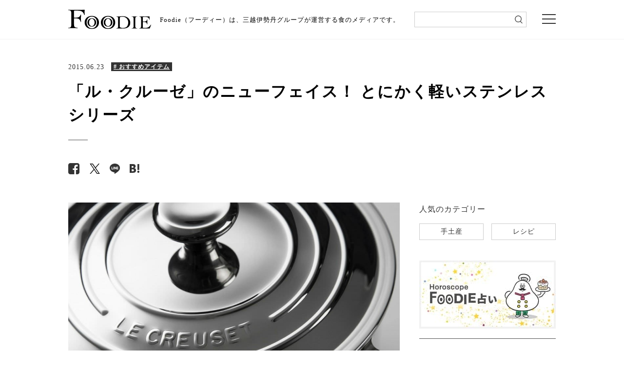

--- FILE ---
content_type: text/html; charset=UTF-8
request_url: https://mi-journey.jp/foodie/6959/
body_size: 64322
content:
<!doctype html>
<html class="no-js" lang="ja">
<head>
<meta charset="utf-8">
<script>
window.dataLayer = window.dataLayer || [];
dataLayer.push({
	"post_id" : 6959,
	"post_date_month" : "2015/06",
	"post_date_day" : "2015/06/23",
	"post_content_category": "recommend",
	"post_analysis_category" : "sale_news"
});
</script>
<meta http-equiv="x-ua-compatible" content="ie=edge">
<meta name="viewport" content="width=device-width">
<meta name="article-update" content="20150623">
<meta name="article-image" content="https://mi-journey.jp/foodie/wp-content/uploads/2015/06/52_lecreuset_01red.jpg">
<link rel="shortcut icon" href="https://mi-journey.jp/foodie/wp-content/themes/foodie/common/images/favicon.ico">
<link href="//netdna.bootstrapcdn.com/font-awesome/4.6.3/css/font-awesome.css" rel="stylesheet">
<link rel="stylesheet" href="https://mi-journey.jp/foodie/wp-content/themes/foodie/common/css/normalize.css">
<link rel="stylesheet" href="https://mi-journey.jp/foodie/wp-content/themes/foodie/common/css/style.css">
<link rel="stylesheet" href="https://mi-journey.jp/foodie/wp-content/themes/foodie/common/css/swiper.min.css">
<link rel="apple-touch-icon-precomposed" href="https://mi-journey.jp/foodie/wp-content/themes/foodie/common/images/apple-touch-icon.png">
 <!-- GoogleFonts -->
<link href="https://fonts.googleapis.com/css?family=Noto+Sans+JP|Noto+Serif+JP" rel="stylesheet">
<script src="https://mi-journey.jp/foodie/wp-content/themes/foodie/common/js/jquery-3.3.1.min.js"></script>
<script src="https://mi-journey.jp/foodie/wp-content/themes/foodie/common/js/lib.js"></script>
<script src="https://mi-journey.jp/foodie/wp-content/themes/foodie/common/js/script.js"></script>
<script src="https://mi-journey.jp/foodie/wp-content/themes/foodie/common/js/top.js"></script>
<meta name='robots' content='index, follow, max-image-preview:large, max-snippet:-1, max-video-preview:-1' />
	<style>img:is([sizes="auto" i], [sizes^="auto," i]) { contain-intrinsic-size: 3000px 1500px }</style>
	
	<!-- This site is optimized with the Yoast SEO plugin v26.8 - https://yoast.com/product/yoast-seo-wordpress/ -->
	<title>「ル・クルーゼ」のニューフェイス！ とにかく軽いステンレスシリーズ | 三越伊勢丹の食メディア | FOODIE（フーディー）</title>
	<meta name="description" content="かわいい色合いの鋳物ホーローウェアで人気の「ル・クルーゼ」。なんとのその新作は、軽くて使い勝手がいいステンレスを使ったものでした。" />
	<link rel="canonical" href="https://mi-journey.jp/foodie/6959/" />
	<meta property="og:locale" content="ja_JP" />
	<meta property="og:type" content="article" />
	<meta property="og:title" content="「ル・クルーゼ」のニューフェイス！ とにかく軽いステンレスシリーズ | 三越伊勢丹の食メディア | FOODIE（フーディー）" />
	<meta property="og:description" content="かわいい色合いの鋳物ホーローウェアで人気の「ル・クルーゼ」。なんとのその新作は、軽くて使い勝手がいいステンレスを使ったものでした。" />
	<meta property="og:url" content="https://mi-journey.jp/foodie/6959/" />
	<meta property="og:site_name" content="三越伊勢丹の食メディア | FOODIE（フーディー）" />
	<meta property="article:publisher" content="https://www.facebook.com/mi.foodie" />
	<meta property="article:published_time" content="2015-06-23T01:00:05+00:00" />
	<meta property="article:modified_time" content="2023-03-10T13:39:45+00:00" />
	<meta property="og:image" content="https://mi-journey.jp/foodie/wp-content/uploads/2015/06/52_lecreuset_01red.jpg" />
	<meta property="og:image:width" content="1010" />
	<meta property="og:image:height" content="757" />
	<meta property="og:image:type" content="image/jpeg" />
	<meta name="twitter:card" content="summary_large_image" />
	<meta name="twitter:creator" content="@mi_foodie" />
	<meta name="twitter:site" content="@mi_foodie" />
	<script type="application/ld+json" class="yoast-schema-graph">{"@context":"https://schema.org","@graph":[{"@type":"WebPage","@id":"https://mi-journey.jp/foodie/6959/","url":"https://mi-journey.jp/foodie/6959/","name":"「ル・クルーゼ」のニューフェイス！ とにかく軽いステンレスシリーズ | 三越伊勢丹の食メディア | FOODIE（フーディー）","isPartOf":{"@id":"https://mi-journey.jp/foodie/#website"},"primaryImageOfPage":{"@id":"https://mi-journey.jp/foodie/6959/#primaryimage"},"image":{"@id":"https://mi-journey.jp/foodie/6959/#primaryimage"},"thumbnailUrl":"https://mi-journey.jp/foodie/wp-content/uploads/2015/06/52_lecreuset_01red.jpg","datePublished":"2015-06-23T01:00:05+00:00","dateModified":"2023-03-10T13:39:45+00:00","description":"かわいい色合いの鋳物ホーローウェアで人気の「ル・クルーゼ」。なんとのその新作は、軽くて使い勝手がいいステンレスを使ったものでした。","breadcrumb":{"@id":"https://mi-journey.jp/foodie/6959/#breadcrumb"},"inLanguage":"ja","potentialAction":[{"@type":"ReadAction","target":["https://mi-journey.jp/foodie/6959/"]}]},{"@type":"ImageObject","inLanguage":"ja","@id":"https://mi-journey.jp/foodie/6959/#primaryimage","url":"https://mi-journey.jp/foodie/wp-content/uploads/2015/06/52_lecreuset_01red.jpg","contentUrl":"https://mi-journey.jp/foodie/wp-content/uploads/2015/06/52_lecreuset_01red.jpg","width":1010,"height":757,"caption":"「ル・クルーゼ」のニューフェイス！ とにかく軽いステンレスシリーズ_01"},{"@type":"BreadcrumbList","@id":"https://mi-journey.jp/foodie/6959/#breadcrumb","itemListElement":[{"@type":"ListItem","position":1,"name":"ホーム","item":"https://mi-journey.jp/foodie/"},{"@type":"ListItem","position":2,"name":"「ル・クルーゼ」のニューフェイス！ とにかく軽いステンレスシリーズ"}]},{"@type":"WebSite","@id":"https://mi-journey.jp/foodie/#website","url":"https://mi-journey.jp/foodie/","name":"FOODIE","description":"三越伊勢丹の食メディア","publisher":{"@id":"https://mi-journey.jp/foodie/#organization"},"alternateName":"FOODIE","potentialAction":[{"@type":"SearchAction","target":{"@type":"EntryPoint","urlTemplate":"https://mi-journey.jp/foodie/?s={search_term_string}"},"query-input":{"@type":"PropertyValueSpecification","valueRequired":true,"valueName":"search_term_string"}}],"inLanguage":"ja"},{"@type":"Organization","@id":"https://mi-journey.jp/foodie/#organization","name":"三越伊勢丹","url":"https://mi-journey.jp/foodie/","logo":{"@type":"ImageObject","inLanguage":"ja","@id":"https://mi-journey.jp/foodie/#/schema/logo/image/","url":"https://mi-journey.jp/foodie/wp-content/uploads/2025/06/mitsukoshi_isetan_logo.png","contentUrl":"https://mi-journey.jp/foodie/wp-content/uploads/2025/06/mitsukoshi_isetan_logo.png","width":696,"height":696,"caption":"三越伊勢丹"},"image":{"@id":"https://mi-journey.jp/foodie/#/schema/logo/image/"},"sameAs":["https://www.facebook.com/mi.foodie","https://x.com/mi_foodie","https://www.instagram.com/mi_foodie/"]}]}</script>
	<!-- / Yoast SEO plugin. -->


<script type="text/javascript" id="wpp-js" src="https://mi-journey.jp/foodie/wp-content/plugins/wordpress-popular-posts/assets/js/wpp.min.js?ver=7.3.6" data-sampling="1" data-sampling-rate="100" data-api-url="https://mi-journey.jp/foodie/wp-json/wordpress-popular-posts" data-post-id="6959" data-token="b37f1722e9" data-lang="0" data-debug="0"></script>
<link rel='stylesheet' id='wp-block-library-css' href='https://mi-journey.jp/foodie/wp-includes/css/dist/block-library/style.min.css?ver=6.8.3' type='text/css' media='all' />
<style id='classic-theme-styles-inline-css' type='text/css'>
/*! This file is auto-generated */
.wp-block-button__link{color:#fff;background-color:#32373c;border-radius:9999px;box-shadow:none;text-decoration:none;padding:calc(.667em + 2px) calc(1.333em + 2px);font-size:1.125em}.wp-block-file__button{background:#32373c;color:#fff;text-decoration:none}
</style>
<style id='global-styles-inline-css' type='text/css'>
:root{--wp--preset--aspect-ratio--square: 1;--wp--preset--aspect-ratio--4-3: 4/3;--wp--preset--aspect-ratio--3-4: 3/4;--wp--preset--aspect-ratio--3-2: 3/2;--wp--preset--aspect-ratio--2-3: 2/3;--wp--preset--aspect-ratio--16-9: 16/9;--wp--preset--aspect-ratio--9-16: 9/16;--wp--preset--color--black: #000000;--wp--preset--color--cyan-bluish-gray: #abb8c3;--wp--preset--color--white: #ffffff;--wp--preset--color--pale-pink: #f78da7;--wp--preset--color--vivid-red: #cf2e2e;--wp--preset--color--luminous-vivid-orange: #ff6900;--wp--preset--color--luminous-vivid-amber: #fcb900;--wp--preset--color--light-green-cyan: #7bdcb5;--wp--preset--color--vivid-green-cyan: #00d084;--wp--preset--color--pale-cyan-blue: #8ed1fc;--wp--preset--color--vivid-cyan-blue: #0693e3;--wp--preset--color--vivid-purple: #9b51e0;--wp--preset--gradient--vivid-cyan-blue-to-vivid-purple: linear-gradient(135deg,rgba(6,147,227,1) 0%,rgb(155,81,224) 100%);--wp--preset--gradient--light-green-cyan-to-vivid-green-cyan: linear-gradient(135deg,rgb(122,220,180) 0%,rgb(0,208,130) 100%);--wp--preset--gradient--luminous-vivid-amber-to-luminous-vivid-orange: linear-gradient(135deg,rgba(252,185,0,1) 0%,rgba(255,105,0,1) 100%);--wp--preset--gradient--luminous-vivid-orange-to-vivid-red: linear-gradient(135deg,rgba(255,105,0,1) 0%,rgb(207,46,46) 100%);--wp--preset--gradient--very-light-gray-to-cyan-bluish-gray: linear-gradient(135deg,rgb(238,238,238) 0%,rgb(169,184,195) 100%);--wp--preset--gradient--cool-to-warm-spectrum: linear-gradient(135deg,rgb(74,234,220) 0%,rgb(151,120,209) 20%,rgb(207,42,186) 40%,rgb(238,44,130) 60%,rgb(251,105,98) 80%,rgb(254,248,76) 100%);--wp--preset--gradient--blush-light-purple: linear-gradient(135deg,rgb(255,206,236) 0%,rgb(152,150,240) 100%);--wp--preset--gradient--blush-bordeaux: linear-gradient(135deg,rgb(254,205,165) 0%,rgb(254,45,45) 50%,rgb(107,0,62) 100%);--wp--preset--gradient--luminous-dusk: linear-gradient(135deg,rgb(255,203,112) 0%,rgb(199,81,192) 50%,rgb(65,88,208) 100%);--wp--preset--gradient--pale-ocean: linear-gradient(135deg,rgb(255,245,203) 0%,rgb(182,227,212) 50%,rgb(51,167,181) 100%);--wp--preset--gradient--electric-grass: linear-gradient(135deg,rgb(202,248,128) 0%,rgb(113,206,126) 100%);--wp--preset--gradient--midnight: linear-gradient(135deg,rgb(2,3,129) 0%,rgb(40,116,252) 100%);--wp--preset--font-size--small: 13px;--wp--preset--font-size--medium: 20px;--wp--preset--font-size--large: 36px;--wp--preset--font-size--x-large: 42px;--wp--preset--spacing--20: 0.44rem;--wp--preset--spacing--30: 0.67rem;--wp--preset--spacing--40: 1rem;--wp--preset--spacing--50: 1.5rem;--wp--preset--spacing--60: 2.25rem;--wp--preset--spacing--70: 3.38rem;--wp--preset--spacing--80: 5.06rem;--wp--preset--shadow--natural: 6px 6px 9px rgba(0, 0, 0, 0.2);--wp--preset--shadow--deep: 12px 12px 50px rgba(0, 0, 0, 0.4);--wp--preset--shadow--sharp: 6px 6px 0px rgba(0, 0, 0, 0.2);--wp--preset--shadow--outlined: 6px 6px 0px -3px rgba(255, 255, 255, 1), 6px 6px rgba(0, 0, 0, 1);--wp--preset--shadow--crisp: 6px 6px 0px rgba(0, 0, 0, 1);}:where(.is-layout-flex){gap: 0.5em;}:where(.is-layout-grid){gap: 0.5em;}body .is-layout-flex{display: flex;}.is-layout-flex{flex-wrap: wrap;align-items: center;}.is-layout-flex > :is(*, div){margin: 0;}body .is-layout-grid{display: grid;}.is-layout-grid > :is(*, div){margin: 0;}:where(.wp-block-columns.is-layout-flex){gap: 2em;}:where(.wp-block-columns.is-layout-grid){gap: 2em;}:where(.wp-block-post-template.is-layout-flex){gap: 1.25em;}:where(.wp-block-post-template.is-layout-grid){gap: 1.25em;}.has-black-color{color: var(--wp--preset--color--black) !important;}.has-cyan-bluish-gray-color{color: var(--wp--preset--color--cyan-bluish-gray) !important;}.has-white-color{color: var(--wp--preset--color--white) !important;}.has-pale-pink-color{color: var(--wp--preset--color--pale-pink) !important;}.has-vivid-red-color{color: var(--wp--preset--color--vivid-red) !important;}.has-luminous-vivid-orange-color{color: var(--wp--preset--color--luminous-vivid-orange) !important;}.has-luminous-vivid-amber-color{color: var(--wp--preset--color--luminous-vivid-amber) !important;}.has-light-green-cyan-color{color: var(--wp--preset--color--light-green-cyan) !important;}.has-vivid-green-cyan-color{color: var(--wp--preset--color--vivid-green-cyan) !important;}.has-pale-cyan-blue-color{color: var(--wp--preset--color--pale-cyan-blue) !important;}.has-vivid-cyan-blue-color{color: var(--wp--preset--color--vivid-cyan-blue) !important;}.has-vivid-purple-color{color: var(--wp--preset--color--vivid-purple) !important;}.has-black-background-color{background-color: var(--wp--preset--color--black) !important;}.has-cyan-bluish-gray-background-color{background-color: var(--wp--preset--color--cyan-bluish-gray) !important;}.has-white-background-color{background-color: var(--wp--preset--color--white) !important;}.has-pale-pink-background-color{background-color: var(--wp--preset--color--pale-pink) !important;}.has-vivid-red-background-color{background-color: var(--wp--preset--color--vivid-red) !important;}.has-luminous-vivid-orange-background-color{background-color: var(--wp--preset--color--luminous-vivid-orange) !important;}.has-luminous-vivid-amber-background-color{background-color: var(--wp--preset--color--luminous-vivid-amber) !important;}.has-light-green-cyan-background-color{background-color: var(--wp--preset--color--light-green-cyan) !important;}.has-vivid-green-cyan-background-color{background-color: var(--wp--preset--color--vivid-green-cyan) !important;}.has-pale-cyan-blue-background-color{background-color: var(--wp--preset--color--pale-cyan-blue) !important;}.has-vivid-cyan-blue-background-color{background-color: var(--wp--preset--color--vivid-cyan-blue) !important;}.has-vivid-purple-background-color{background-color: var(--wp--preset--color--vivid-purple) !important;}.has-black-border-color{border-color: var(--wp--preset--color--black) !important;}.has-cyan-bluish-gray-border-color{border-color: var(--wp--preset--color--cyan-bluish-gray) !important;}.has-white-border-color{border-color: var(--wp--preset--color--white) !important;}.has-pale-pink-border-color{border-color: var(--wp--preset--color--pale-pink) !important;}.has-vivid-red-border-color{border-color: var(--wp--preset--color--vivid-red) !important;}.has-luminous-vivid-orange-border-color{border-color: var(--wp--preset--color--luminous-vivid-orange) !important;}.has-luminous-vivid-amber-border-color{border-color: var(--wp--preset--color--luminous-vivid-amber) !important;}.has-light-green-cyan-border-color{border-color: var(--wp--preset--color--light-green-cyan) !important;}.has-vivid-green-cyan-border-color{border-color: var(--wp--preset--color--vivid-green-cyan) !important;}.has-pale-cyan-blue-border-color{border-color: var(--wp--preset--color--pale-cyan-blue) !important;}.has-vivid-cyan-blue-border-color{border-color: var(--wp--preset--color--vivid-cyan-blue) !important;}.has-vivid-purple-border-color{border-color: var(--wp--preset--color--vivid-purple) !important;}.has-vivid-cyan-blue-to-vivid-purple-gradient-background{background: var(--wp--preset--gradient--vivid-cyan-blue-to-vivid-purple) !important;}.has-light-green-cyan-to-vivid-green-cyan-gradient-background{background: var(--wp--preset--gradient--light-green-cyan-to-vivid-green-cyan) !important;}.has-luminous-vivid-amber-to-luminous-vivid-orange-gradient-background{background: var(--wp--preset--gradient--luminous-vivid-amber-to-luminous-vivid-orange) !important;}.has-luminous-vivid-orange-to-vivid-red-gradient-background{background: var(--wp--preset--gradient--luminous-vivid-orange-to-vivid-red) !important;}.has-very-light-gray-to-cyan-bluish-gray-gradient-background{background: var(--wp--preset--gradient--very-light-gray-to-cyan-bluish-gray) !important;}.has-cool-to-warm-spectrum-gradient-background{background: var(--wp--preset--gradient--cool-to-warm-spectrum) !important;}.has-blush-light-purple-gradient-background{background: var(--wp--preset--gradient--blush-light-purple) !important;}.has-blush-bordeaux-gradient-background{background: var(--wp--preset--gradient--blush-bordeaux) !important;}.has-luminous-dusk-gradient-background{background: var(--wp--preset--gradient--luminous-dusk) !important;}.has-pale-ocean-gradient-background{background: var(--wp--preset--gradient--pale-ocean) !important;}.has-electric-grass-gradient-background{background: var(--wp--preset--gradient--electric-grass) !important;}.has-midnight-gradient-background{background: var(--wp--preset--gradient--midnight) !important;}.has-small-font-size{font-size: var(--wp--preset--font-size--small) !important;}.has-medium-font-size{font-size: var(--wp--preset--font-size--medium) !important;}.has-large-font-size{font-size: var(--wp--preset--font-size--large) !important;}.has-x-large-font-size{font-size: var(--wp--preset--font-size--x-large) !important;}
:where(.wp-block-post-template.is-layout-flex){gap: 1.25em;}:where(.wp-block-post-template.is-layout-grid){gap: 1.25em;}
:where(.wp-block-columns.is-layout-flex){gap: 2em;}:where(.wp-block-columns.is-layout-grid){gap: 2em;}
:root :where(.wp-block-pullquote){font-size: 1.5em;line-height: 1.6;}
</style>
<link rel='stylesheet' id='wordpress-popular-posts-css-css' href='https://mi-journey.jp/foodie/wp-content/plugins/wordpress-popular-posts/assets/css/wpp.css?ver=7.3.6' type='text/css' media='all' />
<link rel="https://api.w.org/" href="https://mi-journey.jp/foodie/wp-json/" /><link rel="alternate" title="JSON" type="application/json" href="https://mi-journey.jp/foodie/wp-json/wp/v2/posts/6959" /><link rel="EditURI" type="application/rsd+xml" title="RSD" href="https://mi-journey.jp/foodie/xmlrpc.php?rsd" />
<link rel='shortlink' href='https://mi-journey.jp/foodie/?p=6959' />
<link rel="alternate" title="oEmbed (JSON)" type="application/json+oembed" href="https://mi-journey.jp/foodie/wp-json/oembed/1.0/embed?url=https%3A%2F%2Fmi-journey.jp%2Ffoodie%2F6959%2F" />
<link rel="alternate" title="oEmbed (XML)" type="text/xml+oembed" href="https://mi-journey.jp/foodie/wp-json/oembed/1.0/embed?url=https%3A%2F%2Fmi-journey.jp%2Ffoodie%2F6959%2F&#038;format=xml" />
                <script>
                    var ajaxUrl = 'https://mi-journey.jp/foodie/wp-admin/admin-ajax.php';
                </script>
                    <style id="wpp-loading-animation-styles">@-webkit-keyframes bgslide{from{background-position-x:0}to{background-position-x:-200%}}@keyframes bgslide{from{background-position-x:0}to{background-position-x:-200%}}.wpp-widget-block-placeholder,.wpp-shortcode-placeholder{margin:0 auto;width:60px;height:3px;background:#dd3737;background:linear-gradient(90deg,#dd3737 0%,#571313 10%,#dd3737 100%);background-size:200% auto;border-radius:3px;-webkit-animation:bgslide 1s infinite linear;animation:bgslide 1s infinite linear}</style>
            <link rel="alternate"  type="application/rss+xml"  href="https://mi-journey.jp/foodie/feed/" ><!-- レコメンド出力共通用＆追跡タグ挿入始まり -->
<!-- サーバー状況確認共通スクリプト始まり -->
<script type="text/javascript">
if(!window.ExpSc){var ExpSc={f:0,h:"",m:{},c:function(){ExpSc.h=(location.protocol=="https:"?"https:":"http:");var i=document.createElement("img");i.style.display="none";i.onload=function(){ExpSc.f=2;};i.onerror=function(){ExpSc.f=1;};i.src=ExpSc.h+"//foodie.ec-optimizer.com/img/spacer.gif?t="+(new Date-0);document.body.appendChild(i);},r:function(u,i,p){ if(!ExpSc.f){setTimeout(function(){ExpSc.r(u,i,p);},9);}else if(ExpSc.f==2){ if(i){ if(ExpSc.m[i])return;ExpSc.m[i]=1;}var s=document.createElement("script");s.type="text/javascript";s.charset="UTF-8";if(i)s.id=i;for(var k in p)s.setAttribute(k,p[k]);s.src=ExpSc.h+u+"?t="+(new Date/(1<<20)|0);document.body.appendChild(s);}},s:function(){ if(document.readyState.match(/(^u|g$)/)){ if(document.addEventListener){document.addEventListener("DOMContentLoaded",ExpSc.c,!1);}else{setTimeout(ExpSc.s,0);}}else{ExpSc.c();}}};ExpSc.s();}
</script>
<!-- サーバー状況確認共通スクリプト終わり -->
<!-- js呼び出しスクリプト始まり -->
<!--<script type="text/javascript">-->
<!--var expscrec=function(){ if(!window.ExpSc){setTimeout(expscrec,9);}else{ExpSc.r("//foodie.ec-optimizer.com/speights/dynrec2.js","fsrecommend",{});}};expscrec();-->
<!--</script>-->
<!-- js呼び出しスクリプト終わり -->
<!-- レコメンド出力共通用＆追跡タグ挿入終わり -->
<!-- Google Tag Manager -->
<script>(function(w,d,s,l,i){w[l]=w[l]||[];w[l].push({'gtm.start':
new Date().getTime(),event:'gtm.js'});var f=d.getElementsByTagName(s)[0],
j=d.createElement(s),dl=l!='dataLayer'?'&l='+l:'';j.async=true;j.src=
'https://www.googletagmanager.com/gtm.js?id='+i+dl;f.parentNode.insertBefore(j,f);
})(window,document,'script','dataLayer','GTM-W9GH7F');</script>
<!-- End Google Tag Manager -->
</head>

<body class="sub detail">

<!-- Google Tag Manager (noscript) -->
<noscript><iframe src="https://www.googletagmanager.com/ns.html?id=GTM-W9GH7F"
height="0" width="0" style="display:none;visibility:hidden"></iframe></noscript>
<!-- End Google Tag Manager (noscript) -->

<div class="overlay"></div>
<header>
 <div class="header_wrap">
  <div class="header_inner">
    <p class="logo pcOnly" id="sp-main-logo"><a href="/foodie/"><img src="https://mi-journey.jp/foodie/wp-content/themes/foodie/common/images/logo.svg" alt="FOODIE"/></a></p>
    <p class="logo spOnly" id="sp-main-logo"><a href="/foodie/"><img src="https://mi-journey.jp/foodie/wp-content/themes/foodie/common/images/logo_sp.svg" alt="FOODIE 三越伊勢丹の食メディア"/></a></p>
        <p class="lead">Foodie（フーディー）は、三越伊勢丹グループが運営する食のメディアです。</p>
    	  <div class="search_sp trigger_search">
      <div class="search_sp_icon">
        <img src="https://mi-journey.jp/foodie/wp-content/themes/foodie/common/images/icon_search.png" alt="検索"/>
        <span></span><span></span><span></span>
      </div>
      <p class="search_sp_text">検索</p>
    </div>
    <div class="menu trigger"><span></span><span></span><span></span></div>
  </div>
  <!--/header_top_inner--> 
  <div class="search">
      <form name="search_form" action="https://search.mi-journey.jp/foodie/" method="GET" onsubmit="return mysearch(this);">
    <input type="text" name="kw" value="" class="iSearchAssist" id="searchtext">
    <input type="hidden" name="ie" value="u">
    <input type="submit" value="" id="searchsubmit">
</form>
    </div>
  </div>
</header>

<div class="global-nav">
  <div class="global-nav_inner">
    <ul class="navi01">
      <li class="hs"><a href="/foodie/horoscope_top/">
          <p>FOODIE占い</p>
          </a></li>
      <li class="n01 trg"><a href="https://mi-journey.jp/foodie/list/?recipe=all" class="switch switch01">
        <p>レシピ</p>
        </a> </li>
      <li class="n02"><a href="https://mi-journey.jp/foodie/list/?tag=sweets" class="switch switch03">
        <p>スイーツ</p>
        </a></li>
      <li class="n03"><a href="https://mi-journey.jp/foodie/list/?tag=gift">
        <p>手土産・ギフト</p>
        </a></li>
      <li class="n04"><a href="https://mi-journey.jp/foodie/list/?tag=news">
        <p>ニュース・イベント</p>
        </a></li>
      <li class="n05 tab"><a href="https://mi-journey.jp/foodie/list/?tag=recommend" class="switch switch02">
        <p>おすすめアイテム</p>
        </a> </li>
    </ul>
    <div class="box">
      <div class="content global-nav-sub01">
        <p><a href="https://mi-journey.jp/foodie/list/?recipe=all">全て</a></p>
                            <p><a href="https://mi-journey.jp/foodie/list/?recipe=ingredient">食材</a></p>
                    <p><a href="https://mi-journey.jp/foodie/list/?recipe=meat">肉</a></p>
                    <p><a href="https://mi-journey.jp/foodie/list/?recipe=vegetable">野菜</a></p>
                    <p><a href="https://mi-journey.jp/foodie/list/?recipe=food_sweets">スイーツ</a></p>
                    <p><a href="https://mi-journey.jp/foodie/list/?recipe=food">料理の種類</a></p>
                    <p><a href="https://mi-journey.jp/foodie/list/?recipe=method">調理法</a></p>
                    <p><a href="https://mi-journey.jp/foodie/list/?recipe=event">イベント・ピックアップ</a></p>
              </div>
      <div class="content global-nav-sub02">
        <p><a href="https://mi-journey.jp/foodie/list/?tag=recommend">全て</a></p>
        <p><a href="https://mi-journey.jp/foodie/list/?tag=recommend,rice">米・パン・麺</a></p>
        <p><a href="https://mi-journey.jp/foodie/list/?tag=recommend,lunchbox">弁当・惣菜</a></p>
        <p><a href="https://mi-journey.jp/foodie/list/?tag=recommend,drink">ドリンク</a></p>
        <p><a href="https://mi-journey.jp/foodie/list/?tag=recommend,meat">肉</a></p>
        <p><a href="https://mi-journey.jp/foodie/list/?tag=recommend,vegitables">野菜・果物</a></p>
        <p><a href="https://mi-journey.jp/foodie/list/?tag=recommend,seafood">魚介</a></p>
        <p><a href="https://mi-journey.jp/foodie/list/?tag=recommend,snack">おつまみ・スナック</a></p>
        <p><a href="https://mi-journey.jp/foodie/list/?tag=recommend,seasoning">調味料</a></p>
        <p><a href="https://mi-journey.jp/foodie/list/?tag=recommend,kitchengoods">キッチングッズ</a></p>
      </div>
      <div class="content global-nav-sub03">
        <p><a href="https://mi-journey.jp/foodie/list/?tag=sweets">全て</a></p>
        <p><a href="https://mi-journey.jp/foodie/list/?tag=sweets,japanese-sweets">和菓子</a></p>
        <p><a href="https://mi-journey.jp/foodie/list/?tag=sweets,western-sweets">洋菓子</a></p>
      </div>
    </div>
    <ul class="navi02">
      <li class="n06"><a href="https://mi-journey.jp/foodie/list/?tag=column">
        <p>読み物・コラム</p>
        </a></li>
      <li class="n01"><a href="https://mi-journey.jp/foodie/list/?osusume=buyer">
        <p>バイヤーのイチオシ！</p>
        </a></li>
      <li class="n02"><a href="https://mi-journey.jp/foodie/list/?store=shinjuku">
        <p>伊勢丹新宿店</p>
        </a></li>
      <li class="n03"><a href="https://mi-journey.jp/foodie/list/?store=ginza">
        <p>銀座三越</p>
        </a></li>
      <li class="n03"><a href="https://mi-journey.jp/foodie/list/?store=nihonbashi">
        <p>日本橋三越本店</p>
        </a></li>
    </ul>
    <div class="close-btn">× Close</div>
  </div>
</div>
<!--/global-nav-->


<!-- Recommend JavaScript -->
<script>
  (function () {
    const postId = 6959;
    const meta = { category: "recommend", tags: [] };

    function loadHistory() {
      try {
        return JSON.parse(localStorage.getItem('viewHistory') || '[]');
      } catch {
        return [];
      }
    }

    function saveHistory(list) {
      localStorage.setItem('viewHistory', JSON.stringify(list));
    }

    const now = Date.now();
    const entry = {id: postId, ts: now, categories: meta.category || [], tags: meta.tags || []};

    let hist = loadHistory()
      .filter(x => x && x.id && x.id !== postId)
      .filter(x => now - x.ts < 1000 * 60 * 60 * 24 * 7);
    hist.unshift(entry);
    if (hist.length > 50) hist = hist.slice(0, 50);
    saveHistory(hist);
  })();
</script>
<!-- /Recommend JavaScript -->

<!-- Float Banner HTML -->
<!-- /Float Banner HTML -->


<!--search-->
<div id="main">



  <div class="update detail_update"><p>2015.06.23</p><div class="category">
              <a href="/foodie/list/?tag=recommend">
        <span style="text-decoration: underline;"># おすすめアイテム</span>
      </a>
      </div></div>
  <h1 class="main_title"><span>「ル・クルーゼ」のニューフェイス！ とにかく軽いステンレスシリーズ</span></h1>
  
  <div class="snsArea">
            <ul class="sns-button" style="display: inline-flex;">
      <li class="facebook"><a href="https://www.facebook.com/sharer/sharer.php?u=https://mi-journey.jp/foodie/6959/" data-vars-label="facebook" target="_blank"><span class="fa fa-facebook-square" aria-hidden="true"></span></a></li>
      <li class="twitter"><a href="https://twitter.com/share?url=https://mi-journey.jp/foodie/6959/&text=%E3%80%8C%E3%83%AB%E3%83%BB%E3%82%AF%E3%83%AB%E3%83%BC%E3%82%BC%E3%80%8D%E3%81%AE%E3%83%8B%E3%83%A5%E3%83%BC%E3%83%95%E3%82%A7%E3%82%A4%E3%82%B9%EF%BC%81+%E3%81%A8%E3%81%AB%E3%81%8B%E3%81%8F%E8%BB%BD%E3%81%84%E3%82%B9%E3%83%86%E3%83%B3%E3%83%AC%E3%82%B9%E3%82%B7%E3%83%AA%E3%83%BC%E3%82%BA+%7C+FOODIE" data-vars-label="twitter" target="_blank"><span class="fa fa-twitter" aria-hidden="true"></span></a></li>
      <li class="line"><a href="https://line.me/R/msg/text/?%E3%80%8C%E3%83%AB%E3%83%BB%E3%82%AF%E3%83%AB%E3%83%BC%E3%82%BC%E3%80%8D%E3%81%AE%E3%83%8B%E3%83%A5%E3%83%BC%E3%83%95%E3%82%A7%E3%82%A4%E3%82%B9%EF%BC%81+%E3%81%A8%E3%81%AB%E3%81%8B%E3%81%8F%E8%BB%BD%E3%81%84%E3%82%B9%E3%83%86%E3%83%B3%E3%83%AC%E3%82%B9%E3%82%B7%E3%83%AA%E3%83%BC%E3%82%BA+%7C+FOODIE%0Ahttps%3A%2F%2Fmi-journey.jp%2Ffoodie%2F6959%2F" data-vars-label="line"><span></span></a></li>
      <li class="hatebu"><a href="https://b.hatena.ne.jp/entry/https://mi-journey.jp/foodie/6959/" class="hatena-bookmark-button" data-hatena-bookmark-layout="simple" title="FOODIE" data-vars-label="hatena"><span></span></a></li>
    </ul>
  </div>
  
  <div class="main_inner">
    <div id="contents">
              <p class="main_pic">
<!--          <img src="https://mi-journey.jp/foodie/wp-content/uploads/2015/06/52_lecreuset_01red.jpg" style="width: 100%;"> -->
          <img width="1010" height="757" src="https://mi-journey.jp/foodie/wp-content/uploads/2015/06/52_lecreuset_01red.jpg" class=" wp-post-image" alt="「ル・クルーゼ」のニューフェイス！ とにかく軽いステンレスシリーズ_01" decoding="async" fetchpriority="high" srcset="https://mi-journey.jp/foodie/wp-content/uploads/2015/06/52_lecreuset_01red.jpg 1010w, https://mi-journey.jp/foodie/wp-content/uploads/2015/06/52_lecreuset_01red-300x225.jpg 300w, https://mi-journey.jp/foodie/wp-content/uploads/2015/06/52_lecreuset_01red-24x18.jpg 24w, https://mi-journey.jp/foodie/wp-content/uploads/2015/06/52_lecreuset_01red-600x450.jpg 600w, https://mi-journey.jp/foodie/wp-content/uploads/2015/06/52_lecreuset_01red-800x600.jpg 800w" sizes="(max-width: 1010px) 100vw, 1010px" />        </p>
            <p>フランスのキッチンウェアブランド「ル・クルーゼ」。豊富なラインナップのなかでも、かわいい色合いの鋳物ホーローウェアは機能性も高く、料理好きの間で常に高い人気を誇っています。そんな同ブランドから、5月に新シリーズが登場！ 素材はなんと、ステンレス。軽くて使い勝手がいい「3S」シリーズの魅力について、ル・クルーゼ伊勢丹新宿店の岡本純子さんにうかがいました。</p>
<h2>機能・デザインともに最高品質の万能選手</h2>
<p><img decoding="async" class="aligncenter size-full wp-image-7882" src="https://mi-journey.jp/foodie/wp-content/uploads/2015/06/52_lecreuset_02red.jpg" alt="「ル・クルーゼ」のニューフェイス！ とにかく軽いステンレスシリーズ_02" width="600" height="450" srcset="https://mi-journey.jp/foodie/wp-content/uploads/2015/06/52_lecreuset_02red.jpg 600w, https://mi-journey.jp/foodie/wp-content/uploads/2015/06/52_lecreuset_02red-300x225.jpg 300w, https://mi-journey.jp/foodie/wp-content/uploads/2015/06/52_lecreuset_02red-24x18.jpg 24w" sizes="(max-width: 600px) 100vw, 600px" /></p>
<p>従来の鋳物ホーローウェアは、どんな調理法にも対応でき、じっくりと素材の旨みを引き出せる一方で、その重さゆえ年配の方や力のない女性には扱いにくいという点がありました。そんな悩みを解消してくれるのが、3Sシリーズ。「3S」とは「Shinny Stainless Steel（＝輝くステンレス）」および「3層」を意味しています。</p>
<p>「3Sシリーズは軽くて扱いやすいので、どなたでも安心して使えるのが魅力。海外ではすでに定番商品になっています。3層構造といっても、底面だけが3層になっている製品とは違い、3Sシリーズは全面3層構造なので、熱ムラがなく行き渡り、料理の仕上がりが良くなります」</p>
<p>ラインナップは両手鍋、片手鍋、フライパンなど使い勝手のいい4アイテム。直火はもちろん、IHクッキングヒーターやオーブンでも使用可能です。外側は鏡面仕上げになっており、「輝くステンレス」という名の通りピカピカ！ 周囲に置いてある鍋やキッチン雑貨を、カラフルに映し出します。</p>
<p>「従来のル・クルーゼの赤い鍋と一緒に置いても、表面に写り込むので圧迫感なくすんなりなじむんです。鋳物ホーローのお鍋とデザインも同じなので並べていても、違和感がまったくありません」</p>
<p>キッチンウェアのコーディネートを楽しみたいという方にも、まさにぴったりですね。</p>
<p>料理は毎日のことですから、「使いやすい」はやっぱり外せないポイント。その点、ル・クルーゼの製品は人間工学に基づいてデザインされているので、使い勝手のよさは折り紙付き。取手もしっくり手になじむので、調理中の疲労感を軽減してくれます。</p>
<h2>片手でサッと調理できるソースパンがおすすめ</h2>

<div id="attachment_6952" style="width: 610px" class="wp-caption aligncenter"><img decoding="async" aria-describedby="caption-attachment-6952" class="size-full wp-image-6952" src="https://mi-journey.jp/foodie/wp-content/uploads/2015/06/52_lecreuset_03.jpg" alt="「ル・クルーゼ」のニューフェイス！ とにかく軽いステンレスシリーズ_03" width="600" height="450" srcset="https://mi-journey.jp/foodie/wp-content/uploads/2015/06/52_lecreuset_03.jpg 600w, https://mi-journey.jp/foodie/wp-content/uploads/2015/06/52_lecreuset_03-300x225.jpg 300w, https://mi-journey.jp/foodie/wp-content/uploads/2015/06/52_lecreuset_03-24x18.jpg 24w" sizes="(max-width: 600px) 100vw, 600px" /><p id="caption-attachment-6952" class="wp-caption-text"><a href="http://isetan.mistore.jp/onlinestore/brand/005069/list?lid=lid_i_s19_ow02_bt01_ct24_122" target="_blank" rel="noopener">＜ル・クルーゼ＞</a>3Sソースパン16cm　22,680円　■キッチンダイニング／キッチン用品</p></div>

<p>「3Sシリーズでまず最初に手に入れるなら？」とたずねると、「片手鍋のソースパンがおすすめです」と岡本さん。</p>
<p>「片手でパパッと料理できるので、お味噌汁を作ったり、付け合わせの野菜を湯がいたりするのに便利です。鋳物より沸騰するのも早いですね」</p>
<p>大きさは16cm、18cm、20cmの3種類があり、16cmは1〜2人分のちょっとした料理を作るのに便利。20cmは揚げ物やパスタをゆでるのにも重宝します。ル・クルーゼといえば炊飯も得意ですが、3Sシリーズでももちろん可能。料理に合わせて、従来の鋳物とステンレスとを使い分けるとよさそうです。</p>
<h2>変色や酸化しにくいからお手入れもカンタン！</h2>
<p><img loading="lazy" decoding="async" class="aligncenter size-full wp-image-7883" src="https://mi-journey.jp/foodie/wp-content/uploads/2015/06/52_lecreuset_04red.jpg" alt="「ル・クルーゼ」のニューフェイス！ とにかく軽いステンレスシリーズ_04" width="600" height="450" srcset="https://mi-journey.jp/foodie/wp-content/uploads/2015/06/52_lecreuset_04red.jpg 600w, https://mi-journey.jp/foodie/wp-content/uploads/2015/06/52_lecreuset_04red-300x225.jpg 300w, https://mi-journey.jp/foodie/wp-content/uploads/2015/06/52_lecreuset_04red-24x18.jpg 24w" sizes="auto, (max-width: 600px) 100vw, 600px" /></p>
<p>さらに3Sシリーズは、外側にチタンを配合しているので汚れがつきにくく、酸化しにくいというメリットがあるのだとか。だから、お手入れもカンタン。</p>
<p>「使用後は台所用の中性洗剤を使い、柔らかめのスポンジやナイロンたわしで洗ってください。汚れが気になるときは、しばらくぬるま湯につけておくと取れやすいですよ。内側はつや消し加工が施されているので、汚れやしみがついても気になりませんし、耐腐食性も高いんです」</p>
<p>伊勢丹新宿店では５月20日に先行販売がはじまりましたが、早くも大好評だそう。</p>
<p>「3Sシリーズを購入される方は、すでにル・クルーゼの商品を使ってくださっている方が多いですね。デザインも、ドイツでプロダクトデザインアワードを受賞しているくらいおしゃれなので、『一目惚れした』という方もいらっしゃいますよ」</p>
<p>今なら3Sシリーズをお買い上げの方に、ステンレス磨きのクロスをプレゼント（先着順。なくなり次第終了）。普段のお手入れに加えて、ときどき磨いてあげると、よりキレイに保てると言います。</p>
<p>炒め物に汁物、揚げ物とマルチに活躍してくれる3Sシリーズ。『軽くてパパッと』扱えるニューフェイスの登場で、料理タイムがより速く、快適なものへと進化しそうです。</p>
      <div class="authorArea">
              <p>文： 西島恵</p>
                    <div class="amp-wp-notes">
          <p> 写真提供：ル・クルーゼ　ジャポン</p>
<p>※本記事に掲載された情報は、掲載日時点のものです。商品の情報は予告なく改定、変更させていただく場合がございます。</p>
        </div>
          </div> <!--/authorArea-->

    		  <div class="stylistArea">
        <div class="stylistArea_inner">
                      <p class="logo"><img src="https://mi-journey.jp/foodie/wp-content/uploads/2015/06/junko_okamoto.jpg" width="80" alt=""/></p>
                    <span>バイヤー・スタイリスト / 岡本純子</span>
        </div>
        <div class="stylistArea_cont">2012年にル・クルーゼ入社、伊勢丹新宿店勤務10カ月。チェリーレッドのココット・ロンド（20cm）を10年来愛用。「料理好きになるきっかけを作ってくれました。今も毎日のように使っています」</div>
      </div>
        <!--/stylistArea-->
    
    
    <div class="shopArea">
      <div class="shopArea_inner acTrigger acMeunNone">
        <ul class="logo">
<!--
				  <li><img src="https://mi-journey.jp/foodie/wp-content/themes/foodie/common/images/logo_isetan.png" alt="ISETAN"/></li>
				  <li><img src="https://mi-journey.jp/foodie/wp-content/themes/foodie/common/images/logo_mitsukoshi.png" alt="MITSUKOSHI"/></li>
-->
                      <li><img src="https://mi-journey.jp/foodie/wp-content/themes/foodie/common/images/logo_isetan.png"></li>
          			  </ul>
        <p><span>商品の取扱いについて</span></p>
      </div>
      <div class="shopArea_cont ac_cont"><p>記事で紹介している商品は、伊勢丹新宿店本館5階＝キッチンダイニング／キッチン用品にてお取り扱いがございます。<br />
 ＜ル・クルーゼ＞の一部商品は、<a href="http://isetan.mistore.jp/onlinestore/brand/005069/list?lid=lid_i_s19_ow02_bt01_ct04_028" target="_blank" rel="noopener">伊勢丹オンラインストア</a>でもお買い求めいただけます。</p>
</div>
    </div>
    <!--/shopArea-->
    
    <p class="caution_text">※本記事に掲載された情報は、掲載日時点のものです。商品の情報は予告なく改定、変更させていただく場合がございます。</p>
    <p class="caution_text">※オンラインストアでは商品によりギフト包装が出来ない場合がございます。詳しくは各商品ページの「ギフト包装」をご確認ください。</p>

      

          <!--
      <div class="onlineArea">
        <h3 class="onlineArea_title"><span>
                        三越・伊勢丹オンラインストア
                   </span></h3>
        <ul>
                                  <li style="max-width: 200px;">
              <a target="_blank" href="http://isetan.mistore.jp/onlinestore/product/0110900000000000000000420760.html?lid=lid_i_s19_ow02_bt01_ct24_123">
                <div>
                  <img src="http://isetan.scene7.com/is/image/Isetan/024147264064_an_1?id=BkOaV1&amp;fmt=jpg&amp;fit=constrain,1&amp;wid=480&amp;hei=576&amp;$VC_LL$" alt=""></p>
                </div>
                <p>
                  <span>＜ル・クルーゼ＞ シグニチャー ココット・ロンド（マルセイユ）</span>
                </p>
              </a>
            </li>
                                  <li style="max-width: 200px;">
              <a target="_blank" href="http://isetan.mistore.jp/onlinestore/product/0110900000000000000000442446.html?lid=lid_i_s19_ow02_bt01_ct21_153">
                <div>
                  <img src="http://isetan.scene7.com/is/image/Isetan/y0008200010082_1?id=lt5bx0&amp;fmt=jpg&amp;fit=constrain,1&amp;wid=480&amp;hei=480&amp;$VC_LL$" alt=""></p>
                </div>
                <p>
                  <span>＜ル・クルーゼ＞  ミニ・ココット</span>
                </p>
              </a>
            </li>
                  </ul>
      </div>
    -->
        <!--/onlineArea-->
	<!--/search-->

<!-- 表示枠Start -->
<div id="reco83"></div>
<!-- 表示枠 End -->
<script type="text/javascript" src="//r.snva.jp/javascripts/reco/2/sna.js?k=Iwml7EXqCWml4">
</script>
<script type="text/javascript">
__snahost = "r.snva.jp";
recoConstructer({
k: "Iwml7EXqCWml4",
recommend: {
rule: {
tmpl: 83, target_id: "reco83",
category: ["0181_28_070000"]
}
}
});
</script>

<div class="special_bn_area_sp top">
		<p><a href="/foodie/horoscope_top/"><img src="https://mi-journey.jp/foodie/wp-content/themes/foodie/common/images/bn_horoscope_sp_annual.jpg" alt="FOODIE 占い"/></a></p>
		</div>

      <!-- recommend -->
      <!-- カテゴリ別 レコメンドタグ挿入始まり -->
      <div class="related-articleArea category_list_slide05 related-articleArea__col3_pc">
  <h3 class="related-articleArea_title detail_recommend">この記事を見たひとは、<span class="br">こんな記事にも興味をもっています。</span></h3>
  <ul class="swiper-wrapper">
            <li class="swiper-slide">
          <a href="https://mi-journey.jp/foodie/103070/" target="_top">
            <figure>
              <img src="https://mi-journey.jp/foodie/wp-content/uploads/2025/03/250305sozai1.jpg" style="width: 100%;">
            </figure>
            <div class="article_info">
              <div class="update">
                <p>2025.03.14</p>
                <div class="category"><span>おすすめアイテム</span></div>
              </div>
              <h2 class="title">【伊勢丹新宿店】デパ地下で本当に売れている人気惣菜16選！ 行楽に、手土産にもおすすめ</h2>
            </div>
          </a>
        </li>
              <li class="swiper-slide">
          <a href="https://mi-journey.jp/foodie/106282/" target="_top">
            <figure>
              <img src="https://mi-journey.jp/foodie/wp-content/uploads/2025/08/250809sozai1.jpg" style="width: 100%;">
            </figure>
            <div class="article_info">
              <div class="update">
                <p>2025.08.08</p>
                <div class="category"><span>おすすめアイテム</span></div>
              </div>
              <h2 class="title">夏に人気！ 伊勢丹新宿店のデパ地下で売れている惣菜11選。手土産にもおすすめ</h2>
            </div>
          </a>
        </li>
              <li class="swiper-slide">
          <a href="https://mi-journey.jp/foodie/104361/" target="_top">
            <figure>
              <img src="https://mi-journey.jp/foodie/wp-content/uploads/2025/05/250502chimaki1.jpg" style="width: 100%;">
            </figure>
            <div class="article_info">
              <div class="update">
                <p>2025.05.01</p>
                <div class="category"><span>おすすめアイテム</span></div>
              </div>
              <h2 class="title">【注目】伊勢丹新宿店でしか買えない！ 2025年ザ・ペニンシュラ 香港スタイルの粽（ちまき）予約スタート</h2>
            </div>
          </a>
        </li>
        </ul>
  <div class="swiper-pagination"></div>
</div>
      <!-- カテゴリ別 レコメンドタグ挿入終わり -->
      <!--/recommend -->

    </div>
    <!--/contents-->

        <div id="side">
      <!-- 20191002 人気のカテゴリー -->
            <div class="side_box list_popular_category">
        <p class="list_popular_category_title">人気のカテゴリー</p>
        <ul class="list_popular_category_inner">
          <li><a href="/foodie/list/?tag=gift">手土産</a></li>
          <li><a href="/foodie/list/?tag=recipe">レシピ</a></li>
        </ul>
      </div>
            <!-- /20191002 人気のカテゴリー -->

            <div class="special_bn_area">
        <p>
          <a href="/foodie/horoscope_top/">
            <img class="pcOnly" src="https://mi-journey.jp/foodie/wp-content/themes/foodie/common/images/bn_horoscope_pc_annual.jpg" alt="FOODIE 占い">
            <img class="spOnly" src="https://mi-journey.jp/foodie/wp-content/themes/foodie/common/images/bn_horoscope_sp_annual.jpg" alt="FOODIE 占い">
         </a>
        </p>
      </div>
   
      <!-- banner start -->
      <div class="side_box list_relation">
      <div class="title"><p>Related Sites</p><span>関連サイト</span></div>
       <ul>


        <li>
          <a href="https://www.mistore.jp/shopping/feature/foods_f3/mitsukoshi_osusume_f?utm_source=mi-journey.jp&utm_medium=referral&utm_campaign=br170" target="_blank">
            <img src="https://mi-journey.jp/foodie/wp-content/uploads/2025/11/2f0fa976856cbb92ab670a117954de11.jpg" alt="冬の美味セレクション" class="pcOnly"/>
            <img src="https://mi-journey.jp/foodie/wp-content/uploads/2025/11/2f0fa976856cbb92ab670a117954de11.jpg" alt="冬の美味セレクション" class="spOnly"/>
          </a>
        </li>
        <li>
          <a href="https://www.mistore.jp/shopping/feature/foods_f3/miyage_f?utm_source=mi-journey.jp&utm_medium=referral&utm_campaign=br150" target="_blank">
            <img src="https://mi-journey.jp/foodie/wp-content/uploads/2022/09/14d54bbd834bb5322688dd6177623c25.jpg" alt="伊勢丹のてみやげ" class="pcOnly"/>
            <img src="https://mi-journey.jp/foodie/wp-content/uploads/2022/09/14d54bbd834bb5322688dd6177623c25.jpg" alt="伊勢丹のてみやげ" class="spOnly"/>
          </a>
        </li>
        <li>
          <a href="https://www.mistore.jp/store/nihombashi/shops/foods/mitsukoshigourmet.html?utm_source=mi-journey.jp&utm_medium=referral&utm_campaign=br167" target="_blank">
            <img src="https://mi-journey.jp/foodie/wp-content/uploads/2025/05/2018492277713de4deb1c5eda7576e42.jpg" alt="三越グルメ" class="pcOnly"/>
            <img src="https://mi-journey.jp/foodie/wp-content/uploads/2025/05/2018492277713de4deb1c5eda7576e42.jpg" alt="三越グルメ" class="spOnly"/>
          </a>
        </li>
        <li>
          <a href="https://www.mistore.jp/shopping/feature/foods_f3/monthly_sweets_f?utm_source=mi-journey.jp&utm_medium=referral&utm_campaign=br100" target="_blank">
            <img src="https://mi-journey.jp/foodie/wp-content/uploads/2022/07/a6ba33fac68d307f74fffcceb992179f.jpg" alt="マンスリースイーツ" class="pcOnly"/>
            <img src="https://mi-journey.jp/foodie/wp-content/uploads/2022/07/a6ba33fac68d307f74fffcceb992179f.jpg" alt="マンスリースイーツ" class="spOnly"/>
          </a>
        </li>
        <li>
          <a href="https://www.mistore.jp/shopping/productlist?cgid=28_070100&utm_source=mi-journey.jp&utm_medium=referral&utm_campaign=br115" target="_blank">
            <img src="https://mi-journey.jp/foodie/wp-content/uploads/2023/01/c46665b73dd22390e787669f334e269b.jpg" alt="伊勢丹スイーツバナー" class="pcOnly"/>
            <img src="https://mi-journey.jp/foodie/wp-content/uploads/2023/01/c46665b73dd22390e787669f334e269b.jpg" alt="伊勢丹スイーツバナー" class="spOnly"/>
          </a>
        </li>
        <li>
          <a href="https://community.mistore.jp/landing/chocolate?utm_source=foodie&utm_medium=social&utm_campaign=banner" target="_blank">
            <img src="https://mi-journey.jp/foodie/wp-content/uploads/2025/12/tdc_foodie02.png" alt="ツールデュショコラ" class="pcOnly"/>
            <img src="https://mi-journey.jp/foodie/wp-content/uploads/2025/12/tdc_foodie02.png" alt="ツールデュショコラ" class="spOnly"/>
          </a>
        </li>
        <li>
          <a href="https://isetandoor.mistore.jp/sc/foodie_try?side" target="_blank">
            <img src="https://mi-journey.jp/foodie/wp-content/uploads/2020/06/ISETANDOOR_A.jpg" alt="ISETANDOOR" class="pcOnly"/>
            <img src="https://mi-journey.jp/foodie/wp-content/uploads/2020/06/ISETANDOOR_A.jpg" alt="ISETANDOOR" class="spOnly"/>
          </a>
        </li>
        <li>
          <a href="https://mifurusato.jp/?bno=c009900036" target="_blank">
            <img src="https://mi-journey.jp/foodie/wp-content/uploads/2020/10/ba14088b238bda203c918c0196e8ea70.jpg" alt="三越伊勢丹ふるさと納税" class="pcOnly"/>
            <img src="https://mi-journey.jp/foodie/wp-content/uploads/2020/10/ba14088b238bda203c918c0196e8ea70.jpg" alt="三越伊勢丹ふるさと納税" class="spOnly"/>
          </a>
        </li>

<!--
        <li><a href="https://isetan.mistore.jp/osechi/index.html" target="_blank"><img src="https://mi-journey.jp/foodie/wp-content/themes/foodie/common/images/bn_02_pc.jpg" srcset="https://mi-journey.jp/foodie/wp-content/themes/foodie/common/images/bn_02_pc.jpg 1x,https://mi-journey.jp/foodie/wp-content/themes/foodie/common/images/bn_02.jpg 2x" alt="伊勢丹 おせち" class="pcOnly"/><img src="https://mi-journey.jp/foodie/wp-content/themes/foodie/common/images/bn_02.jpg" alt="伊勢丹 おせち" class="spOnly"/></a></li>
        <li><a href="https://isetan.mistore.jp/seibo/index.html" target="_blank"><img src="https://mi-journey.jp/foodie/wp-content/themes/foodie/common/images/bn_03_pc.jpg" srcset="https://mi-journey.jp/foodie/wp-content/themes/foodie/common/images/bn_03_pc.jpg 1x,https://mi-journey.jp/foodie/wp-content/themes/foodie/common/images/bn_03.jpg 2x" alt="伊勢丹 お歳暮" class="pcOnly"/><img src="https://mi-journey.jp/foodie/wp-content/themes/foodie/common/images/bn_03.jpg" alt="伊勢丹 お歳暮" class="spOnly"/></a></li>
        <li><a href="https://isetan.mistore.jp/cake/index.html" target="_blank"><img src="https://mi-journey.jp/foodie/wp-content/themes/foodie/common/images/bn_01_pc.jpg" srcset="https://mi-journey.jp/foodie/wp-content/themes/foodie/common/images/bn_01_pc.jpg 1x,https://mi-journey.jp/foodie/wp-content/themes/foodie/common/images/bn_01.jpg 2x" alt="伊勢丹 クリスマス" class="pcOnly"/><img src="https://mi-journey.jp/foodie/wp-content/themes/foodie/common/images/bn_01.jpg" alt="伊勢丹 クリスマス" class="spOnly"/></a></li>
-->
      </ul>
      </div>
      <!-- banner end -->

      <div class="side_box list_2column">
        <div class="title">
          <p>Ranking</p>
          <span>人気記事ランキング</span></div>
        <div class="list_2column_inner">
          <div class="list_2column_item"> <a href="https://mi-journey.jp/foodie/109489/"> <span>1</span><figure><img src="https://mi-journey.jp/foodie/wp-content/uploads/2025/01/250112daikan1-400x301.jpg" alt=""></figure><div>2026年の大寒とはいつ？ 縁起がいい食べ物「大寒卵」とは？ 疑問をプロが解説！</div></a></div><div class="list_2column_item"> <a href="https://mi-journey.jp/foodie/109497/"> <span>2</span><figure><img src="https://mi-journey.jp/foodie/wp-content/uploads/2026/01/260102salocho1-400x301.jpg" alt=""></figure><div>サロン・デュ・ショコラ2026〈PART2〉世界のトップシェフ3名が語る情熱を紹介！</div></a></div><div class="list_2column_item"> <a href="https://mi-journey.jp/foodie/109503/"> <span>3</span><figure><img src="https://mi-journey.jp/foodie/wp-content/uploads/2026/01/260120anko1-400x301.jpg" alt=""></figure><div>【日本橋三越本店】あんこ博覧会®2026開催！ あんこ×ベリーのおいしい出合いに注目♡</div></a></div><div class="hide_contents hide01"><div class="list_2column_item"> <a href="https://mi-journey.jp/foodie/109491/"> <span>4</span><figure><img src="https://mi-journey.jp/foodie/wp-content/uploads/2026/01/260114ginzasweets1-400x301.jpg" alt=""></figure><div>【銀座三越バレンタイン】銀座スイーツコレクション 2026。初出店ショコラブランドをチェック！</div></a></div><div class="list_2column_item"> <a href="https://mi-journey.jp/foodie/109487/"> <span>5</span><figure><img src="https://mi-journey.jp/foodie/wp-content/uploads/2026/01/260101salocho1-400x301.jpg" alt=""></figure><div>サロン・デュ・ショコラ2026〈PART1〉注目シェフにカカオへの想いを徹底取材！</div></a></div><div class="list_2column_item"> <a href="https://mi-journey.jp/foodie/109501/"> <span>6</span><figure><img src="https://mi-journey.jp/foodie/wp-content/uploads/2026/01/260119onionsoup1-400x301.jpg" alt=""></figure><div>【ヴィロン直伝】オニオングラタンスープのレシピ。甘い玉ねぎ＆とろ～りチーズが美味！</div></a></div><div class="list_2column_item"> <a href="https://mi-journey.jp/foodie/109495/"> <span>7</span><figure><img src="https://mi-journey.jp/foodie/wp-content/uploads/2026/01/260117nihonbashiswe1-400x301.jpg" alt=""></figure><div>【日本橋三越バレンタイン】スイーツコレクション2026開催！ 注目ブランドをチェック</div></a></div><div class="list_2column_item"> <a href="https://mi-journey.jp/foodie/109485/"> <span>8</span><figure><img src="https://mi-journey.jp/foodie/wp-content/uploads/2026/01/260104ehomaki1-400x301.jpg" alt=""></figure><div>【伊勢丹新宿店】2026恵方巻のオンライン予約がスタート！ おすすめ7選</div></a></div><div class="list_2column_item"> <a href="https://mi-journey.jp/foodie/108810/"> <span>9</span><figure><img src="https://mi-journey.jp/foodie/wp-content/uploads/2025/12/251213zouni1-400x301.jpg" alt=""></figure><div>【人気】関東と関西の雑煮レシピ2品。すまし汁・白味噌、角餅・丸餅、具材の違いも注目！</div></a></div><div class="list_2column_item"> <a href="https://mi-journey.jp/foodie/109499/"> <span>10</span><figure><img src="https://mi-journey.jp/foodie/wp-content/uploads/2026/01/260116ehomaki1-400x301.jpg" alt=""></figure><div>【2026】2月3日（火）節分当日に東京で買える恵方巻8選。ご祈祷した海苔で縁起がいい！</div></a></div></div>        </div>
        <div class="btn_more more01"><p><span></span></p></div>
      </div>
      <!--/side_box list_2column-->
      
      <div class="side_box list_1column">
        <div class="title">
          <p>Foodie's Picks</p>
          <span>おすすめ記事</span></div>
        <div class="list_1column_inner swiper-wrapper">
                                  <div class="list_1column_item swiper-slide"> <a href="https://mi-journey.jp/foodie/109489/">
                <figure><img src="https://mi-journey.jp/foodie/wp-content/uploads/2025/01/250112daikan1.jpg" alt=""/></figure>
                <div>2026年の大寒とはいつ？ 縁起がいい食べ物「大寒卵」とは？ 疑問をプロが解説！</div>
                </a>
              </div>
                          <div class="list_1column_item swiper-slide"> <a href="https://mi-journey.jp/foodie/109499/">
                <figure><img src="https://mi-journey.jp/foodie/wp-content/uploads/2026/01/260116ehomaki1.jpg" alt=""/></figure>
                <div>【2026】2月3日（火）節分当日に東京で買える恵方巻8選。ご祈祷した海苔で縁起がいい！</div>
                </a>
              </div>
                          <div class="list_1column_item swiper-slide"> <a href="https://mi-journey.jp/foodie/109485/">
                <figure><img src="https://mi-journey.jp/foodie/wp-content/uploads/2026/01/260104ehomaki1.jpg" alt=""/></figure>
                <div>【伊勢丹新宿店】2026恵方巻のオンライン予約がスタート！ おすすめ7選</div>
                </a>
              </div>
                          <div class="list_1column_item swiper-slide"> <a href="https://mi-journey.jp/foodie/101624/">
                <figure><img src="https://mi-journey.jp/foodie/wp-content/uploads/2025/01/january_1-2.jpg" alt=""/></figure>
                <div>【まとめ】FOODIE編集部がおすすめする旬のレシピ1月編</div>
                </a>
              </div>
                          </div>
      <div class="btn more02"><a href="https://mi-journey.jp/foodie/list/?osusume=pick"><span>MORE</span></a></div>
        <!-- If we need pagination -->
        <div class="swiper-pagination"></div>
      </div>
      <!--/side_box list_1column-->
          </div>
    <!--/side--> 
  </div>
  <!--/main_inner--> 
</div>
<!--/main-->

<div id="page-top">
  <a href="#top" id="linkPagetop"><span></span></a>
</div>

  <div id="sp_follow_up_nav" class="sp">
    <div class="sp_follow_up_nav_inner">
      <p class="sp_follow_up_nav_title">人気のカテゴリー</p>
      <ul class="sp_follow_up_nav_list">
        <li><a href="/foodie/list/?tag=gift">手土産</a></li>
        <li><a href="/foodie/list/?tag=recipe">レシピ</a></li>
      </ul>
      <a href="#" id="sp_follow_up_nav_close">閉じる</a>
    </div>
  </div>





<footer>
  <div class="footer_sitemap01">
    <div class="footer_sitemap_inner">
      <ul>
        <li class="facebook"><a href="https://www.facebook.com/mi.foodie" target="_blank"><span class="fa fa-facebook-square" aria-hidden="true"></span></a></li>
        <li class="instagram"><a href="https://www.instagram.com/mi_foodie/" target="_blank"><span class="fa fa-instagram" aria-hidden="true"></span></a></li>
        <li class="twitter"><a href="https://twitter.com/mi_foodie/" target="_blank"><span class="fa fa-twitter" aria-hidden="true"></span></a></li>
      </ul>
    </div>
  </div>
  <div class="footer_sitemap02">
    <div class="footer_sitemap_inner">
      <p class="logo"><a href="/foodie/"><img src="https://mi-journey.jp/foodie/wp-content/themes/foodie/common/images/logo.svg" alt="FOODIE"/></a></p>
      <p class="lead">Foodie（フーディー）は、三越伊勢丹グループが運営する食のメディアです。</p>
      <ul>
        <li><a href="https://www.mistore.jp/shopping?utm_source=mi-journey.jp&utm_medium=referral&utm_campaign=br001" target="_blank"><img src="https://mi-journey.jp/foodie/wp-content/themes/foodie/common/images/logo_isetan_shopping.svg" alt="MITSUKOSHI ISETAN"/></a></li>
      </ul>
    </div>
  </div>
  <div class="footer_sitemap03">
  <div class="footer_sitemap_inner">
      <ul>
        <li><a href="https://mi-journey.jp/foodie/about/">FOODIEとは</a></li>
        <li>｜</li>
        <li><a href="https://mi-journey.jp/foodie/archive/">過去の記事（アーカイブ）</a></li>
        <li>｜</li>
        <li><a href="https://mi-journey.jp/foodie/terms/">利用規約</a></li>
        <li>｜</li>
        <li><a href="https://www.mistore.jp/miguide/onlinestore/privacy.html" target="_blank">プライバシーポリシー</a></li>
        <li>｜</li>
        <li><a href="https://www.imhds.co.jp/ja/cookie_policy/index.html" target="_blank">Cookieポリシー</a></li>
        <li>｜</li>
        <li><a href="/foodie/contact/" target="_self">お問い合せ</a></li>
      </ul>
      <ul>
        <li><a href="https://mi-journey.jp/foodie/list/?tag=recipe">レシピ</a></li>
        <li>｜</li>
        <li><a href="https://mi-journey.jp/foodie/list/?tag=sweets">スイーツ</a></li>
        <li>｜</li>
        <li><a href="https://mi-journey.jp/foodie/list/?tag=gift">手土産・ギフト</a></li>
        <li>｜</li>
        <li><a href="https://mi-journey.jp/foodie/list/?tag=news">ニュース・イベント</a></li>
        <li>｜</li>
        <li><a href="https://mi-journey.jp/foodie/list/?tag=recommend">おすすめアイテム</a></li>
        <li>｜</li>
        <li><a href="https://mi-journey.jp/foodie/list/?tag=column">読み物・コラム</a></li>
        <li class="none">｜</li>
        <li><a href="https://mi-journey.jp/foodie/list/?osusume=buyer">バイヤーのイチオシ！</a></li>
        <li>｜</li>
        <li><a href="https://mi-journey.jp/foodie/list/?store=shinjuku">伊勢丹新宿店</a></li>
        <li>｜</li>
        <li><a href="https://mi-journey.jp/foodie/list/?store=ginza">銀座三越</a></li>
        <li>｜</li>
        <li><a href="https://mi-journey.jp/foodie/list/?store=nihonbashi">日本橋三越本店</a></li>
        <li>｜ </li>
        <li><a href="/foodie/horoscope_top/">FOODIE占い</a></li>
      </ul>
    </div>
  </div>
  <div class="copyright">&copy;2015　ISETAN MITSUKOSHI</div>
</footer>

<script type="text/javascript">
    (function() {
     var da = document.createElement('script');
     da.type = 'text/javascript'; da.async = true;
     if ('https:' == document.location.protocol) {
     da.src =  'https://rsv.dga.jp/s/mifoodie/search_tool_n3.js';
     } else {
     da.src =  'http://cache.dga.jp/s/mifoodie/search_tool_n3.js';
     }
     var sc  = document.getElementsByTagName('script')[0];
     sc.parentNode.insertBefore(da, sc);
     })();
</script>

<!-- User Insight PCDF Code Start : mistore.jp -->
<script type="text/javascript">
var _uic = _uic ||{}; var _uih = _uih ||{};_uih['id'] = 53733;
_uih['lg_id'] = '';
_uih['fb_id'] = '';
_uih['tw_id'] = '';
_uih['uigr_1'] = ''; _uih['uigr_2'] = ''; _uih['uigr_3'] = ''; _uih['uigr_4'] = ''; _uih['uigr_5'] = '';
_uih['uigr_6'] = ''; _uih['uigr_7'] = ''; _uih['uigr_8'] = ''; _uih['uigr_9'] = ''; _uih['uigr_10'] = '';
_uic['uls'] = 1;

/* DO NOT ALTER BELOW THIS LINE */
/* WITH FIRST PARTY COOKIE */
(function() {
var bi = document.createElement('script');bi.type = 'text/javascript'; bi.async = true;
bi.src = '//cs.nakanohito.jp/b3/bi.js';
var s = document.getElementsByTagName('script')[0];s.parentNode.insertBefore(bi, s);
})();
</script>
<!-- User Insight PCDF Code End : mistore.jp -->
<script type="speculationrules">
{"prefetch":[{"source":"document","where":{"and":[{"href_matches":"\/foodie\/*"},{"not":{"href_matches":["\/foodie\/wp-*.php","\/foodie\/wp-admin\/*","\/foodie\/wp-content\/uploads\/*","\/foodie\/wp-content\/*","\/foodie\/wp-content\/plugins\/*","\/foodie\/wp-content\/themes\/foodie\/*","\/foodie\/*\\?(.+)"]}},{"not":{"selector_matches":"a[rel~=\"nofollow\"]"}},{"not":{"selector_matches":".no-prefetch, .no-prefetch a"}}]},"eagerness":"conservative"}]}
</script>
</body>
</html>


--- FILE ---
content_type: application/x-javascript
request_url: https://rsv.dga.jp/s/mifoodie/search_tool_n3.js
body_size: 3964
content:
function URLencode(str){
    var i, encoded_str, char_code, padded_str;
    encoded_str = "";
    for (i = 0; i < str.length; i++){
        char_code = str.charCodeAt(i);
        if (char_code == 0x20){
            encoded_str += "+";
        }
        else {
            if (((0x30 <= char_code) && (char_code <= 0x39)) || ((0x41 <= char_code) && (char_code <= 0x5a)) || ((0x61 <= char_code) && (char_code <= 0x7a))){
                encoded_str += str.charAt(i);
            }
            else if ((char_code == 0x2a) || (char_code == 0x2e) || (char_code == 0x2d) || (char_code == 0x5f)) {
                encoded_str += str.charAt(i);
            }
            else {
                if ( char_code > 0xffff ) {
                    encoded_str += "%" + ((char_code >> 18) | 0xf0).toString(16).toUpperCase();
                    encoded_str += "%" + (((char_code >> 12) & 0x3f) | 0x80).toString(16).toUpperCase();
                    encoded_str += "%" + (((char_code >> 6) & 0x3f) | 0x80).toString(16).toUpperCase();
                    encoded_str += "%" + ((char_code & 0x3f) | 0x80).toString(16).toUpperCase();
                }
                else if ( char_code > 0x7ff ) {
                    encoded_str += "%" + ((char_code >> 12) | 0xe0).toString(16).toUpperCase();
                    encoded_str += "%" + (((char_code >> 6) & 0x3f) | 0x80).toString(16).toUpperCase();
                    encoded_str += "%" + ((char_code & 0x3f) | 0x80).toString(16).toUpperCase();
                }
                else if ( char_code > 0x7f ) {
                    encoded_str += "%" + (((char_code >> 6) & 0x1f) | 0xc0).toString(16).toUpperCase();
                    encoded_str += "%" + ((char_code & 0x3f) | 0x80).toString(16).toUpperCase();
                }
                else {
                    padded_str = "0" + char_code.toString(16).toUpperCase();
                    encoded_str += "%" + padded_str.substr(padded_str.length - 2, 2);
                }
            }
        }
    }
    return encoded_str;
}

function mysearch(obj){
    if (obj.action.indexOf('https:') === 0) {
        var ActionProtcol = 'https://';
    } else {
        var ActionProtcol = 'http://';
    }
    url = ActionProtcol+'search.mi-journey.jp/foodie/?ref='+URLencode(location.href)+'&kw='+URLencode(obj.kw.value)+'&ie='+obj.ie.value+'&by=js';
    document.location.href=url;
    return false;
}

function mysearch_temp(obj){
    if (obj.action.indexOf('https:') === 0) {
        var ActionProtcol = 'https://';
    } else {
        var ActionProtcol = 'http://';
    }
    url = ActionProtcol+'search.mi-journey.jp/foodie/?ref='+URLencode(location.href)+'&kw='+URLencode(obj.kw.value)+'&temp='+URLencode(obj.temp.value)+'&ie='+obj.ie.value+'&by=js';
    document.location.href=url;
    return false;
}

forSearchOnload(function() {
    // suggest
    var sBaseName = 'mifoodie';
    if ('https:' == document.location.protocol) {
        var sProtocol   = 'https';
    	var sDomainName = 'rsv.dga.jp';
    } else {
        var sProtocol   = 'http';
    	var sDomainName = 'cache.dga.jp';
    }
    var da = document.createElement('script');
    da.type = 'text/javascript'; da.async = true;
    da.src = sProtocol +'://' + sDomainName +'/s/'+ sBaseName +'/new_i_search_assist.js';
    if (location.href.match(/(search11-1\.put|dev11-isearch\.dga\.jp)/i)) {
        da.src = '/common/js/sa/new_i_search_assist.js';
    }
    document.body.appendChild(da);

    var cs  = document.createElement('link'); cs.type = 'text/css'; cs.rel = 'stylesheet';
    cs.href = sProtocol +'://'+  sDomainName  +'/s/'+ sBaseName +'/new_ac.css';
    if (location.href.match(/(search11-1\.put|dev11-isearch\.dga\.jp)/i)) {
        cs.href = '/common/css/new_ac.css';
    }
    document.body.appendChild(cs);
    
}); 
function forSearchOnload(func){
    try { 
        window.addEventListener("load", func, false); 
    } catch (e) { 
        window.attachEvent("onload", func); 
    } 
}


--- FILE ---
content_type: image/svg+xml
request_url: https://mi-journey.jp/foodie/wp-content/themes/foodie/common/images/logo_sp.svg
body_size: 12056
content:
<svg width="248" height="25" viewBox="0 0 248 25" fill="none" xmlns="http://www.w3.org/2000/svg">
<path d="M239.758 13.4197L239.988 13.3539C240.207 13.6827 240.361 13.9568 240.679 13.9568C241.38 13.9568 245.633 13.4964 246.269 13.3978C246.499 13.3649 246.598 13.2114 246.784 13.2114C247.08 13.2114 247.858 13.88 247.858 14.1869C247.858 14.439 247.42 14.4829 247.179 14.6692C246.707 15.02 245.732 15.7215 244.734 16.2805C244.734 16.3353 244.723 16.3901 244.701 16.4558C243.879 18.6918 242.739 20.2264 240.427 21.4101L240.251 21.18C242.422 19.8537 243.77 17.245 243.77 16.4997C243.77 16.1709 243.364 16.0064 242.882 15.842L242.937 15.6009C243.255 15.6009 243.441 15.6009 243.638 15.6447C243.989 15.6995 244.296 15.8091 244.493 15.9407C245.337 15.3488 246.225 14.6035 246.543 14.1541C246.685 13.9458 246.641 13.902 246.411 13.902C245.885 13.902 242.772 14.3404 241.545 14.5815C241.117 14.6692 241.106 14.8665 240.843 14.8665C240.569 14.8665 240.065 14.4281 239.901 14.0883C239.813 13.902 239.791 13.6718 239.758 13.4197Z" fill="black"/>
<path d="M232.128 14.9433L232.194 14.8008C232.38 14.8008 232.567 14.8008 232.775 14.8775C233.137 14.9981 233.553 15.3817 233.553 15.6338C233.553 15.8311 233.4 15.8201 233.17 16.0503C232.863 16.3901 232.457 16.8395 231.931 17.3327C232.172 17.4971 232.358 17.6396 232.358 17.7712C232.358 17.8917 232.282 18.0123 232.271 18.2315C232.227 19.4263 232.282 20.6648 232.282 21.1361C232.282 21.465 232.183 21.5965 231.964 21.5965C231.646 21.5965 231.471 21.191 231.471 20.8621C231.471 20.7196 231.547 20.5552 231.569 20.2702C231.646 19.6345 231.668 18.385 231.657 18.0123C231.646 17.8698 231.624 17.7712 231.569 17.6616C231.032 18.1219 229.837 19.0426 228.38 19.6016L228.27 19.4043C230.594 18.1 232.611 15.853 232.611 15.4036C232.611 15.2283 232.369 15.0529 232.128 14.9433Z" fill="black"/>
<path d="M217.627 13.2992L217.791 13.1567C218.208 13.4636 218.493 13.5842 218.854 13.5842C219.523 13.5842 220.279 13.4526 220.827 13.3321C221.474 13.1896 221.616 13.0142 221.847 13.0142C222.318 13.0142 222.68 13.1786 222.68 13.4417C222.68 13.6061 222.559 13.7047 222.208 13.7705C221.364 13.9239 219.83 14.187 218.854 14.187C218.295 14.187 217.988 13.8691 217.627 13.2992ZM215.928 15.5461L216.114 15.4694C216.322 15.7654 216.542 16.0503 216.827 16.0503C217.572 16.0503 220.356 15.6338 222.373 15.4585C223.14 15.3817 223.315 15.2612 223.48 15.2612C223.929 15.2612 224.554 15.5023 224.554 15.8202C224.554 15.9955 224.488 16.0942 224.247 16.0942C224.072 16.0942 223.655 16.0284 223.118 16.0284C222.625 16.0284 221.704 16.0503 220.696 16.149C220.992 16.3134 221.244 16.5107 221.244 16.6861C221.244 16.9053 220.992 16.9491 220.871 17.278C220.487 18.4288 219.786 20.2593 217.155 21.7061L216.936 21.476C219.578 19.7551 220.192 17.256 220.192 16.6642C220.192 16.5107 220.137 16.3792 220.005 16.2257C219.095 16.3353 218.076 16.4997 217.747 16.5874C217.407 16.6861 217.122 16.8066 216.87 16.8176C216.618 16.8286 216.125 16.3901 216.004 16.0832C215.95 15.9517 215.939 15.7763 215.928 15.5461ZM222.976 13.1348L223.14 12.9484C223.666 13.1896 224.083 13.4417 224.335 13.6938C224.598 13.9459 224.707 14.1322 224.696 14.3624C224.685 14.5268 224.576 14.6364 224.422 14.6364C224.258 14.6254 224.159 14.3843 223.94 14.0993C223.721 13.8253 223.447 13.4855 222.976 13.1348ZM223.82 12.2579L223.962 12.0825C224.51 12.2908 224.883 12.521 225.157 12.7292C225.442 12.9594 225.551 13.1786 225.551 13.4088C225.551 13.5842 225.464 13.6938 225.288 13.6828C225.102 13.6828 225.014 13.4307 224.784 13.1567C224.532 12.8717 224.291 12.5867 223.82 12.2579Z" fill="black"/>
<path d="M209.284 13.0362L209.361 12.8389C209.668 12.8608 209.964 12.8827 210.216 13.0142C210.599 13.2115 210.983 13.6171 210.983 13.9021C210.983 14.1103 210.731 14.1432 210.545 14.483C210.325 14.8447 209.712 15.9517 209.032 16.8725C209.843 17.4863 210.863 18.4618 210.873 19.0317C210.873 19.2838 210.753 19.4811 210.501 19.4811C210.062 19.4811 209.997 18.7577 208.572 17.4863C207.399 18.9112 205.656 20.3142 203.639 21.1033L203.497 20.8841C205.305 19.8867 206.884 18.5056 208.057 17.0478C207.421 16.5327 206.555 15.9079 205.492 15.3051L205.645 15.053C206.774 15.4804 207.717 16.0066 208.473 16.4888C209.196 15.4366 209.92 14.0884 209.92 13.7157C209.92 13.4198 209.679 13.2663 209.284 13.0362Z" fill="black"/>
<path d="M197.938 15.3268H193.806V16.4119H197.938V15.3268ZM193.806 17.8587H197.938V16.7407H193.806V17.8587ZM200.931 14.702L200.909 14.8774C200.591 14.9322 200.339 15.1843 200.273 15.4583C198.585 14.7458 196.941 13.5621 196.097 12.3235C195.439 13.1017 194.354 13.9676 193.17 14.691L193.861 15.0199H195.494V13.6717L196.557 13.7813C196.535 13.9238 196.448 14.0224 196.218 14.0663V15.0199H197.84L198.212 14.6143L199.035 15.2391C198.991 15.3158 198.837 15.3925 198.651 15.4254V18.2424C198.64 18.3191 198.289 18.5054 198.048 18.5054H197.938V18.1766H195.9C196.229 18.7904 196.689 19.2946 197.248 19.7111C197.938 19.2617 198.706 18.6479 199.111 18.2204L200.01 18.8342C199.933 18.9329 199.846 18.9767 199.615 18.9C199.1 19.2069 198.278 19.5905 197.489 19.8755C198.41 20.4674 199.561 20.8401 200.854 21.0483L200.832 21.1799C200.525 21.2347 200.306 21.4539 200.207 21.8156C197.982 21.2456 196.437 20.1605 195.648 18.1766H193.806V20.5551C194.65 20.4126 195.615 20.2591 196.59 20.0947L196.623 20.2811C195.604 20.5989 194.168 21.0374 192.151 21.5635C192.107 21.706 192.009 21.7827 191.91 21.8156L191.384 20.9058C191.778 20.862 192.37 20.7743 193.105 20.6647V14.7349C192.403 15.1624 191.669 15.535 190.967 15.82L190.88 15.6666C192.644 14.8006 194.847 12.9702 195.439 11.6987L196.733 11.9837C196.711 12.1152 196.568 12.17 196.283 12.192C197.303 13.2332 199.133 14.132 200.931 14.702Z" fill="black"/>
<path d="M183.469 14.8115C183.469 14.4169 183.348 14.132 183.162 13.8031C182.395 13.9566 181.649 14.3402 181.09 14.8883C180.389 15.5678 179.961 16.4557 179.961 17.4202C179.961 18.4724 180.444 19.2726 180.893 19.2726C181.617 19.2726 182.625 17.5408 183.074 16.4995C183.283 15.9734 183.469 15.3048 183.469 14.8115ZM183.283 21.0044L183.239 20.7523C185.924 20.281 187.218 18.8999 187.218 16.916C187.218 14.965 185.771 13.7154 183.962 13.7154C183.831 13.7154 183.699 13.7264 183.568 13.7374C183.82 14.0881 184.039 14.4717 184.039 14.8992C184.039 15.4253 183.918 16.0391 183.699 16.6639C183.239 17.9792 181.967 20.1056 180.849 20.1056C180.115 20.1056 179.348 18.9438 179.348 17.5956C179.348 16.4885 179.874 15.3486 180.805 14.5156C181.704 13.7154 182.833 13.3428 184.006 13.3428C186.264 13.3428 188.007 14.8225 188.007 17.0914C188.007 18.9109 186.867 20.7742 183.283 21.0044Z" fill="black"/>
<path d="M170.479 13.7814L170.6 13.6937C173.307 14.735 172.704 16.5436 171.904 15.9298C171.762 15.2063 171.06 14.3076 170.479 13.7814ZM169.317 16.7957H173.998V12.9375H169.339V15.9517C169.339 16.2257 169.339 16.5107 169.317 16.7957ZM175.28 16.7957L175.795 16.0832C175.795 16.0832 176.409 16.5874 176.749 16.9272C176.727 17.0478 176.617 17.1026 176.464 17.1026H174.71V20.6758C174.71 21.2677 174.589 21.6623 173.45 21.7719C173.417 21.5417 173.329 21.3554 173.154 21.2348C172.945 21.1142 172.627 21.0046 172.036 20.9279V20.7525C172.036 20.7525 173.417 20.8621 173.691 20.8621C173.932 20.8621 173.998 20.7854 173.998 20.5881V17.1026H169.306C169.175 18.8234 168.682 20.5772 166.851 21.8048L166.698 21.6732C168.035 20.3908 168.473 18.8234 168.583 17.1026H166.435L166.347 16.7957H168.594C168.616 16.5216 168.616 16.2476 168.616 15.9626V12.2579L169.471 12.6196H173.899L174.261 12.1812L175.138 12.8498C175.072 12.9375 174.907 13.0142 174.71 13.058V16.7957H175.28Z" fill="black"/>
<path d="M157.358 14.0225H156.558C156.229 14.998 155.462 15.4913 154.344 15.7653L154.278 15.5899C155.166 15.2392 155.659 14.735 155.867 14.0225H154.453L154.366 13.7047H156.623V12.9374H154.837L154.749 12.6086H156.623V11.7427L157.621 11.8523C157.599 11.9838 157.511 12.0715 157.303 12.1044V12.6086H158.202L158.64 12.1153C158.64 12.1153 159.133 12.4661 159.462 12.762C159.429 12.8826 159.32 12.9374 159.166 12.9374H157.303V13.7047H158.432L158.859 13.1895C158.859 13.1895 159.375 13.5512 159.692 13.8472C159.671 13.9677 159.572 14.0225 159.418 14.0225H157.961V14.6035C157.961 14.7021 157.983 14.724 158.147 14.724H158.553H158.914C158.969 14.7131 159.013 14.7131 159.057 14.6692C159.112 14.5925 159.188 14.3842 159.254 14.1541H159.375L159.408 14.6583C159.605 14.724 159.66 14.7898 159.66 14.9104C159.66 15.1405 159.44 15.2392 158.509 15.2392H157.972C157.435 15.2392 157.358 15.0857 157.358 14.7131V14.0225ZM154.925 18.2205L154.519 17.3765C154.957 17.3437 155.692 17.256 156.58 17.1354V16.2476H154.99L154.903 15.9297H156.58V15.1844L157.555 15.283C157.533 15.3926 157.456 15.4803 157.259 15.5132V15.9297H158.136L158.542 15.4694C158.542 15.4694 158.991 15.8091 159.309 16.0722C159.276 16.1928 159.166 16.2476 159.024 16.2476H157.259V17.0368C157.906 16.9491 158.618 16.8504 159.331 16.7518L159.364 16.9272C158.377 17.2012 157.029 17.5629 155.177 17.9904C155.133 18.1219 155.023 18.1986 154.925 18.2205ZM164.274 16.127L164.165 17.2998C164.329 17.5629 164.395 17.7163 164.296 17.8479C164.121 18.1 163.682 17.9465 163.397 17.6944C162.718 16.9491 162.597 15.3159 162.586 13.606H161.611C161.567 14.1321 161.501 14.6363 161.369 15.1077C162.718 15.842 162.498 16.7627 161.863 16.5106C161.709 16.2585 161.446 15.9736 161.139 15.7105C160.778 16.4668 160.164 17.1354 159.09 17.6835L160.109 17.8479C160.076 18.0232 159.934 18.1 159.714 18.1109C159.682 18.2973 159.638 18.4726 159.583 18.648H162.466L162.882 18.2315L163.693 18.9001C163.616 18.9768 163.485 19.0316 163.266 19.0645C163.101 20.2264 162.74 21.1909 162.279 21.5088C161.983 21.6951 161.556 21.8047 161.085 21.8047C161.085 21.6184 161.03 21.4211 160.854 21.3115C160.679 21.1909 160.175 21.0704 159.703 21.0155V20.8292C160.219 20.8731 161.183 20.9498 161.435 20.9498C161.644 20.9498 161.753 20.9279 161.863 20.8511C162.115 20.6648 162.389 19.9085 162.542 18.9659H159.473C158.947 20.2921 157.676 21.3115 154.596 21.8266L154.53 21.6513C157.051 21.0923 158.18 20.1496 158.662 18.9659H155.242L155.155 18.648H158.772C158.859 18.363 158.914 18.0561 158.947 17.7492C158.827 17.815 158.695 17.8698 158.564 17.9246L158.432 17.7492C159.692 17.0806 160.317 16.2585 160.624 15.294C160.295 15.0528 159.945 14.8336 159.649 14.6802L159.747 14.5596C160.131 14.6363 160.46 14.735 160.745 14.8336C160.832 14.45 160.876 14.0335 160.898 13.606H159.725L159.627 13.2772H160.92C160.942 12.8168 160.942 12.3236 160.942 11.8084L162.016 11.918C161.994 12.0496 161.907 12.1701 161.665 12.203C161.654 12.5757 161.644 12.9264 161.633 13.2772H162.488L162.893 12.8607L163.682 13.5293C163.616 13.5951 163.463 13.6608 163.277 13.6937C163.222 14.8994 163.331 16.5326 163.704 17.0039C163.781 17.0806 163.814 17.0696 163.858 16.96C163.956 16.7079 164.066 16.401 164.154 16.0941L164.274 16.127Z" fill="black"/>
<path d="M144.39 11.7754L145.53 12.1261C145.486 12.2686 145.354 12.3454 145.113 12.3454C144.828 13.1345 144.489 13.9018 144.116 14.6142L144.521 14.7677C144.489 14.8663 144.39 14.9431 144.193 14.965V21.5634C144.182 21.6182 143.897 21.8046 143.612 21.8046H143.48V15.7103C143.064 16.368 142.603 16.9599 142.132 17.4531L141.968 17.3435C142.888 16.0063 143.842 13.8799 144.39 11.7754ZM150.407 17.5737V15.3925H148.391V16.2913C148.391 16.7297 148.369 17.1572 148.325 17.5737H150.407ZM148.391 12.9153V15.0636H150.407V12.9153H148.391ZM151.251 15.0636L151.69 14.3731C151.69 14.3731 152.194 14.8773 152.479 15.2171C152.446 15.3377 152.336 15.3925 152.194 15.3925H151.131V18.2861C151.109 18.3738 150.758 18.5492 150.506 18.5492H150.407V17.8915H148.281C148.018 19.4809 147.218 20.851 144.982 21.8046L144.861 21.6401C146.659 20.6208 147.338 19.3932 147.569 17.8915H145.289L145.19 17.5737H147.612C147.656 17.1681 147.667 16.7516 147.667 16.3132V15.3925H144.774L144.686 15.0636H147.667V12.9153H145.607L145.508 12.5865H150.298L150.703 12.1371L151.58 12.8276C151.514 12.9153 151.339 13.003 151.131 13.0468V15.0636H151.251Z" fill="black"/>
<path d="M137.637 12.2686L137.746 12.17C139.511 12.4659 139.105 13.6716 138.492 13.3099C138.382 12.9482 137.987 12.4988 137.637 12.2686ZM134.129 19.5028L133.592 18.7026C133.877 18.6259 134.316 18.4615 134.853 18.2532V13.3757L135.664 13.7374H136.727C136.672 13.0797 136.65 12.433 136.628 11.7973L137.713 11.9179C137.702 12.0494 137.604 12.1809 137.352 12.2248C137.363 12.7071 137.374 13.2113 137.407 13.7374H138.601L139.073 13.1345C139.073 13.1345 139.632 13.551 139.96 13.8799C139.928 14.0004 139.84 14.0552 139.686 14.0552H137.428C137.505 15.1075 137.648 16.1816 137.911 17.0914C138.272 16.368 138.557 15.5678 138.744 14.68L139.796 14.9979C139.752 15.1184 139.621 15.2171 139.369 15.2061C139.095 16.1926 138.689 17.0695 138.163 17.8258C138.393 18.3848 138.689 18.8451 139.073 19.1082C139.215 19.2178 139.27 19.2068 139.336 19.0863C139.456 18.8561 139.632 18.3848 139.741 18.0231L139.873 18.056L139.686 19.4918C139.906 19.7549 140.004 20.0179 139.895 20.1385C139.664 20.3797 139.149 20.1604 138.766 19.8535C138.316 19.5357 137.966 19.0424 137.681 18.4396C137.001 19.2288 136.157 19.8535 135.171 20.281L135.039 20.1385C135.993 19.6234 136.815 18.8561 137.461 17.8806C137.067 16.7845 136.859 15.4363 136.749 14.0552H135.521V17.9792C135.938 17.8039 136.387 17.6175 136.837 17.4312L136.902 17.5846C136.3 17.9792 135.445 18.5602 134.316 19.2288C134.305 19.3493 134.228 19.4589 134.129 19.5028ZM129.953 15.4582H131.926V13.7483H130.293L130.205 13.4195H131.926V11.7754L133 11.896C132.978 12.0385 132.869 12.1481 132.617 12.1919V13.4195H133.154L133.614 12.8276C133.614 12.8276 134.162 13.2551 134.491 13.573C134.458 13.6935 134.359 13.7483 134.206 13.7483H132.617V15.4582H133.45L133.921 14.8444C133.921 14.8444 134.469 15.2829 134.798 15.6117C134.765 15.7323 134.655 15.7871 134.502 15.7871H130.03L129.953 15.4582ZM132.748 17.9354V20.4564C133.483 20.7742 134.425 20.84 135.664 20.84C136.683 20.84 139.051 20.84 140.114 20.8071V20.9606C139.818 21.0154 139.654 21.2456 139.621 21.5305H135.631C133.176 21.5305 131.893 21.125 131.049 19.0205C130.852 20.0727 130.512 21.1031 129.898 21.8484L129.767 21.7278C130.435 20.4454 130.644 18.319 130.589 16.631L131.674 16.8064C131.641 16.9599 131.521 17.0585 131.268 17.0804C131.236 17.5737 131.192 18.1108 131.115 18.6588C131.378 19.2836 131.685 19.733 132.08 20.0508V15.8747L133.143 15.9953C133.121 16.1488 133.022 16.2584 132.748 16.3022V17.6285H133.252L133.702 17.0037C133.702 17.0037 134.228 17.4531 134.546 17.76C134.513 17.8806 134.425 17.9354 134.272 17.9354H132.748Z" fill="black"/>
<path d="M117.72 20.5878H126.149L126.762 19.8205C126.762 19.8205 127.453 20.3466 127.891 20.7303C127.859 20.8508 127.749 20.9056 127.584 20.9056H117.818L117.72 20.5878ZM119.134 16.6419H124.636L125.206 15.9294C125.206 15.9294 125.853 16.4336 126.258 16.7953C126.236 16.9159 126.127 16.9707 125.973 16.9707H119.221L119.134 16.6419ZM118.334 13.0796H125.644L126.236 12.3452C126.236 12.3452 126.905 12.8494 127.321 13.2221C127.3 13.3427 127.179 13.3975 127.025 13.3975H118.432L118.334 13.0796Z" fill="black"/>
<g clip-path="url(#clip0_1_944)">
<path d="M77.4254 16.3153C77.4254 18.6811 76.857 20.5125 75.7339 21.7574C74.64 22.9708 72.8763 23.5617 70.3436 23.5617C69.7053 23.5617 69.049 23.4624 68.3386 23.2595C67.5831 23.0429 67.0395 22.7543 66.5794 22.3348V14.5764C66.5794 13.7239 66.5885 12.8781 66.6043 12.064C66.62 11.2611 66.6584 10.4649 66.717 9.63948C67.6507 9.22901 68.695 9.03054 69.9106 9.03054C71.1262 9.03054 72.1073 9.18164 72.9237 9.51769C73.8394 9.89659 74.64 10.4243 75.3008 11.0851C75.9616 11.7482 76.4871 12.5353 76.8615 13.4262C77.2359 14.3193 77.4254 15.2914 77.4254 16.313M79.3063 13.3315C78.8101 12.285 78.1245 11.3829 77.2697 10.6476C76.415 9.91237 75.4068 9.33726 74.2701 8.94258C73.1357 8.54789 71.902 8.34717 70.6097 8.34717C69.5993 8.34717 68.6047 8.40355 67.6485 8.51406C66.6922 8.62457 65.6412 8.6787 64.5226 8.6787C64.1031 8.6787 63.6836 8.67194 63.2731 8.65615C62.8694 8.64036 62.4499 8.61781 62.0214 8.58398H62.0056L62.0191 8.89747C62.5582 8.94483 62.9935 9.02377 63.316 9.13428C63.6317 9.24254 63.873 9.39365 64.0309 9.58309C64.1888 9.77029 64.288 9.99582 64.3286 10.2552C64.3692 10.5191 64.3873 10.828 64.3873 11.1686V22.1679C64.3873 22.3551 64.3624 22.5468 64.3151 22.7362C64.2677 22.9234 64.1595 23.1016 63.9948 23.2662C63.8279 23.4309 63.5866 23.5775 63.2776 23.7038C62.9664 23.8301 62.5446 23.918 62.0056 23.9789V24.2789H62.0191C62.5492 24.2473 63.0927 24.2225 63.6295 24.2067C64.1572 24.1909 64.6985 24.1842 65.2398 24.1842C65.5758 24.1842 65.9299 24.1887 66.2975 24.1977C67.035 24.2112 67.9349 24.2045 69.1731 24.2202C69.7843 24.227 70.5127 24.2315 71.3991 24.2315C72.5177 24.2315 73.6071 24.0962 74.6378 23.8278C75.6707 23.5572 76.5977 23.1196 77.396 22.5265C78.1944 21.9333 78.844 21.1643 79.3244 20.2373C79.8047 19.3104 80.0483 18.1759 80.0483 16.8633C80.0483 15.5507 79.798 14.3779 79.3018 13.3337" fill="black"/>
<path d="M89.1083 24.2902H89.1241L89.1105 23.9767C88.5129 23.9294 88.0415 23.8414 87.7032 23.7151C87.3672 23.5888 87.1123 23.3903 86.9454 23.1242C86.7763 22.8558 86.6703 22.4995 86.6297 22.0687C86.5891 21.6289 86.5688 21.0718 86.5688 20.4133V12.4519C86.5688 11.7934 86.5891 11.2363 86.6297 10.7965C86.6703 10.3657 86.7718 10.0094 86.9319 9.74102C87.092 9.47489 87.3356 9.27642 87.6558 9.15012C87.9784 9.02382 88.4272 8.93586 89.0023 8.87497V8.57275H88.9865C88.4655 8.60658 87.9333 8.62914 87.4055 8.64493C86.1944 8.67876 84.9562 8.67199 83.8173 8.64493C83.1903 8.62914 82.5227 8.60658 81.8348 8.57275H81.8213L81.8348 8.88625C82.4144 8.93361 82.879 9.02157 83.2173 9.14787C83.5534 9.27416 83.8082 9.47263 83.9751 9.73876C84.142 10.0049 84.248 10.3612 84.2886 10.7943C84.3292 11.2273 84.3495 11.7844 84.3495 12.4497V20.411C84.3495 21.0786 84.3292 21.6357 84.2886 22.0664C84.248 22.4995 84.142 22.8558 83.9751 23.1219C83.8082 23.3881 83.5601 23.5865 83.2399 23.7128C82.9174 23.8391 82.4618 23.9271 81.8686 23.988V24.288H81.8822C82.4505 24.2564 83.0392 24.2316 83.6323 24.2158C84.2345 24.2 84.8322 24.1932 85.4073 24.1932C85.9824 24.1932 86.6184 24.2 87.2544 24.2158C87.8836 24.2316 88.5039 24.2564 89.1038 24.288" fill="black"/>
<path d="M106.725 19.247L106.716 19.2583C106.155 20.0093 105.67 20.6566 105.133 21.2092C104.605 21.7527 104.122 22.188 103.489 22.5398C102.878 22.8804 102.201 23.1262 101.421 23.2886C100.703 23.4397 99.9095 23.4713 98.863 23.4713C98.6623 23.4713 98.412 23.4713 98.1503 23.4465L98.0489 23.4375C97.8323 23.4172 97.6203 23.3969 97.4129 23.3698C97.1738 23.3382 96.9528 23.3066 96.7453 23.2751C96.5333 23.2435 96.3551 23.2052 96.2333 23.1871V15.8979H97.7444C98.3736 15.8979 98.9262 15.9385 99.3863 16.0174C99.8441 16.0963 100.23 16.2474 100.536 16.4662C100.843 16.6872 101.103 17.0097 101.306 17.427C101.509 17.842 101.684 18.3878 101.842 19.0666H102.142V19.0531C102.142 18.4802 102.133 17.9029 102.12 17.339C102.104 16.791 102.095 16.2136 102.095 15.625C102.095 15.0363 102.104 14.4815 102.12 13.9335C102.136 13.3674 102.142 12.79 102.142 12.2171V12.2036L101.829 12.2149C101.687 13.3651 101.292 14.1658 100.656 14.5988C100.018 15.0318 99.1427 15.2528 98.0556 15.2528C97.7444 15.2528 97.4354 15.2619 97.1377 15.2754C96.8513 15.2912 96.5468 15.2979 96.2356 15.3002L96.222 9.43406C97.4083 9.33257 98.5721 9.31904 99.5554 9.31904C100.182 9.31904 100.744 9.36415 101.267 9.45661C101.838 9.5581 102.309 9.65508 102.751 9.91896C103.198 10.1851 103.597 10.564 103.938 11.0466C104.276 11.5293 104.553 12.1563 104.756 12.9118L104.761 12.9253L105.092 12.8103C105.061 12.3818 105.029 11.9894 104.998 11.6308C104.966 11.2767 104.95 10.9203 104.95 10.573V9.619C104.95 9.43857 104.955 9.27619 104.964 9.12057C104.97 8.95818 104.982 8.78678 104.998 8.59733V8.58154H104.984C103.816 8.61312 102.677 8.63793 101.601 8.65371C100.505 8.6695 99.384 8.67627 98.2676 8.67627H96.3032C95.7236 8.67627 95.1756 8.67401 94.6591 8.66499C94.1449 8.65822 93.6397 8.64469 93.1593 8.6289C92.6744 8.61312 92.1624 8.59733 91.6234 8.58154H91.6099L91.6234 8.89503C92.1895 8.9424 92.6473 9.03036 92.9766 9.15665C93.3059 9.28295 93.5517 9.48142 93.7073 9.7453C93.8652 10.0137 93.9644 10.3678 94.0028 10.8008C94.0434 11.2406 94.0637 11.7954 94.0637 12.4562V20.4108C94.0637 21.0694 94.0434 21.6264 94.0028 22.064C93.9622 22.497 93.8629 22.8511 93.7073 23.1172C93.5495 23.3833 93.3126 23.5818 92.9992 23.7081C92.6834 23.8344 92.2368 23.9224 91.6572 23.9832V24.2832H91.673C92.1218 24.2516 92.5864 24.2268 93.0533 24.211C93.5201 24.1952 93.9847 24.1885 94.4358 24.1885H103.502C103.766 24.1885 104.046 24.1975 104.337 24.211C104.625 24.2268 104.905 24.2516 105.169 24.2832H105.18L107.003 19.4703L106.73 19.247H106.725Z" fill="black"/>
<path d="M30.4309 23.9902C29.3732 23.9902 28.3583 23.7692 27.5689 23.3677C26.7593 22.955 26.0624 22.3957 25.4963 21.7055C24.9324 21.0131 24.4972 20.2035 24.1994 19.2968C23.9017 18.3879 23.7506 17.4271 23.7506 16.4348C23.7506 15.4425 23.9017 14.4817 24.1994 13.5728C24.4972 12.6661 24.9324 11.8565 25.4963 11.1641C26.0601 10.4739 26.757 9.91462 27.5689 9.50189C28.356 9.10044 29.3732 8.87942 30.4309 8.87942C31.4887 8.87942 32.5059 9.10044 33.293 9.50189C34.1026 9.91462 34.7995 10.4739 35.3611 11.1641C35.9249 11.8565 36.3625 12.6661 36.6579 13.5728C36.9556 14.4817 37.1067 15.4447 37.1067 16.4348C37.1067 17.4249 36.9556 18.3879 36.6579 19.2968C36.3625 20.2012 35.9249 21.0131 35.3611 21.7055C34.7995 22.3957 34.1026 22.9527 33.293 23.3677C32.5036 23.7692 31.4864 23.9902 30.4309 23.9902ZM36.9624 10.2146C36.1302 9.49061 35.1423 8.92904 34.0214 8.54563C32.8983 8.16222 31.6894 7.96826 30.4287 7.96826C29.168 7.96826 27.9613 8.16222 26.8382 8.54563C25.7173 8.92904 24.7272 9.49061 23.8972 10.2146C23.0673 10.9385 22.3974 11.8339 21.9058 12.8759C21.4164 13.9201 21.166 15.1154 21.166 16.4348C21.166 17.7542 21.4141 18.9495 21.9058 19.9915C22.3952 21.0334 23.065 21.9288 23.8972 22.655C24.7294 23.3812 25.7195 23.9406 26.8382 24.3217C27.9613 24.7051 29.1702 24.8991 30.4287 24.8991C31.6872 24.8991 32.8983 24.7051 34.0214 24.3217C35.1401 23.9406 36.1302 23.379 36.9624 22.655C37.7924 21.9311 38.4622 21.0357 38.9516 19.9915C39.441 18.9495 39.6914 17.7519 39.6914 16.4348C39.6914 15.1177 39.4433 13.9201 38.9516 12.8759C38.4599 11.8317 37.7901 10.9363 36.9624 10.2146Z" fill="black"/>
<path d="M31.8525 20.846C31.3743 21.1279 30.9639 21.2429 30.4316 21.2429C29.8994 21.2429 29.4866 21.1279 29.0108 20.846C28.5642 20.5844 28.1808 20.228 27.8696 19.7905C27.5583 19.3507 27.317 18.8342 27.1546 18.2568C26.99 17.6772 26.9065 17.0638 26.9065 16.4345C26.9065 15.8053 26.99 15.1941 27.1546 14.6122C27.3193 14.0348 27.5606 13.5206 27.8696 13.0808C28.1785 12.6433 28.5642 12.287 29.0108 12.0231C29.4889 11.7412 29.8994 11.6261 30.4316 11.6261C30.9639 11.6261 31.3743 11.7412 31.8525 12.0231C32.299 12.287 32.6824 12.641 32.9937 13.0808C33.3027 13.5184 33.544 14.0348 33.7086 14.6122C33.8733 15.1896 33.9567 15.803 33.9567 16.4345C33.9567 17.066 33.8733 17.6772 33.7086 18.2568C33.544 18.8342 33.3049 19.3507 32.9937 19.7905C32.6824 20.228 32.299 20.5844 31.8525 20.846ZM36.0181 16.4345C36.0181 15.591 35.8692 14.8242 35.5738 14.1566C35.2761 13.4891 34.8724 12.9162 34.3717 12.4516C33.871 11.987 33.2733 11.6284 32.5967 11.3826C31.9201 11.1367 31.1917 11.0127 30.4294 11.0127C29.6671 11.0127 28.9386 11.1367 28.262 11.3826C27.5854 11.6284 26.9877 11.987 26.487 12.4516C25.9841 12.9162 25.5804 13.4891 25.2849 14.1566C24.9895 14.822 24.8384 15.5888 24.8384 16.4345C24.8384 17.2803 24.9872 18.0471 25.2849 18.7124C25.5804 19.3777 25.9841 19.9529 26.487 20.4175C26.9855 20.8798 27.5831 21.2407 28.262 21.4865C28.9386 21.7323 29.6671 21.8564 30.4294 21.8564C31.1917 21.8564 31.9201 21.7323 32.5967 21.4865C33.2733 21.2407 33.871 20.8821 34.3717 20.4175C34.8724 19.9529 35.2761 19.38 35.5738 18.7124C35.8692 18.0448 36.0181 17.278 36.0181 16.4345Z" fill="black"/>
<path d="M51.3921 23.9902C50.3366 23.9902 49.3195 23.7692 48.5301 23.3677C47.7204 22.955 47.0213 22.3957 46.4574 21.7055C45.8936 21.0131 45.4583 20.2035 45.1606 19.2968C44.8629 18.3879 44.7118 17.4271 44.7118 16.4348C44.7118 15.4425 44.8629 14.4817 45.1606 13.5728C45.4583 12.6661 45.8936 11.8565 46.4574 11.1641C47.0213 10.4739 47.7182 9.91462 48.5301 9.50189C49.3172 9.10044 50.3344 8.87942 51.3921 8.87942C52.4499 8.87942 53.467 9.10044 54.2542 9.50189C55.0638 9.91462 55.7607 10.4739 56.3246 11.1641C56.8884 11.8565 57.3237 12.6661 57.6214 13.5728C57.9191 14.4817 58.0702 15.4447 58.0702 16.4348C58.0702 17.4249 57.9191 18.3879 57.6214 19.2968C57.3237 20.2035 56.8884 21.0131 56.3246 21.7055C55.7607 22.3957 55.0661 22.9527 54.2542 23.3677C53.4648 23.7692 52.4499 23.9902 51.3921 23.9902ZM57.9236 10.2146C57.0936 9.49061 56.1035 8.92904 54.9826 8.54563C53.8595 8.16222 52.6506 7.96826 51.3899 7.96826C50.1291 7.96826 48.9225 8.16222 47.7994 8.54563C46.6785 8.92904 45.6884 9.49061 44.8584 10.2146C44.0284 10.9385 43.3586 11.8339 42.867 12.8759C42.3775 13.9178 42.1272 15.1154 42.1272 16.4348C42.1272 17.7542 42.3753 18.9518 42.867 19.9915C43.3564 21.0334 44.0262 21.9288 44.8584 22.655C45.6906 23.3812 46.6807 23.9406 47.7994 24.3217C48.9225 24.7051 50.1314 24.8991 51.3899 24.8991C52.6484 24.8991 53.8572 24.7051 54.9826 24.3217C56.1013 23.9406 57.0914 23.379 57.9236 22.655C58.7535 21.9311 59.4234 21.0357 59.9151 19.9915C60.4045 18.9495 60.6525 17.7519 60.6525 16.4348C60.6525 15.1177 60.4045 13.9201 59.9151 12.8759C59.4234 11.8317 58.7535 10.9363 57.9236 10.2146Z" fill="black"/>
<path d="M52.8156 20.846C52.3375 21.1279 51.927 21.2429 51.3925 21.2429C50.858 21.2429 50.4475 21.1279 49.9716 20.846C49.5251 20.5844 49.1417 20.228 48.8304 19.7905C48.5192 19.3507 48.2779 18.8342 48.1155 18.2568C47.9508 17.6772 47.8674 17.0638 47.8674 16.4345C47.8674 15.8053 47.9508 15.1941 48.1155 14.6122C48.2801 14.0348 48.5192 13.5206 48.8304 13.0808C49.1394 12.6433 49.5251 12.287 49.9716 12.0231C50.4498 11.7412 50.8602 11.6261 51.3925 11.6261C51.9248 11.6261 52.3352 11.7412 52.8156 12.0231C53.2622 12.287 53.6456 12.641 53.9568 13.0808C54.2681 13.5206 54.5071 14.0348 54.6718 14.6122C54.8364 15.1918 54.9198 15.803 54.9198 16.4345C54.9198 17.066 54.8364 17.6772 54.6718 18.2568C54.5071 18.8342 54.2681 19.3507 53.9568 19.7905C53.6456 20.2303 53.2622 20.5844 52.8156 20.846ZM56.979 16.4345C56.979 15.591 56.8301 14.8242 56.5347 14.1566C56.237 13.4891 55.8333 12.9139 55.3326 12.4516C54.8296 11.987 54.2342 11.6284 53.5576 11.3826C52.881 11.1367 52.1503 11.0127 51.3902 11.0127C50.6302 11.0127 49.8995 11.1367 49.2251 11.3826C48.5485 11.6284 47.9509 11.987 47.4502 12.4516C46.9472 12.9162 46.5435 13.4891 46.2481 14.1566C45.9526 14.822 45.8015 15.5888 45.8015 16.4345C45.8015 17.2803 45.9526 18.0471 46.2481 18.7124C46.5435 19.3777 46.9472 19.9529 47.4502 20.4175C47.9486 20.8798 48.5463 21.2407 49.2251 21.4865C49.9017 21.7323 50.6302 21.8564 51.3902 21.8564C52.1503 21.8564 52.881 21.7323 53.5576 21.4865C54.2342 21.2407 54.8319 20.8821 55.3326 20.4175C55.8333 19.9529 56.237 19.38 56.5347 18.7124C56.8301 18.0448 56.979 17.278 56.979 16.4345Z" fill="black"/>
<path d="M21.2678 6.72542C21.216 6.07814 21.1754 5.4489 21.1528 4.858C21.128 4.24455 21.1145 3.61531 21.1145 2.99058C21.1145 2.51019 21.128 2.01627 21.1528 1.52235C21.1754 1.04648 21.2137 0.539026 21.2678 0.0180427V0H21.2543C20.1018 0.0270641 19.0802 0.0563834 18.1262 0.0902135C17.1518 0.126299 16.0287 0.144342 14.6958 0.144342H5.0294C4.40919 0.144342 3.8228 0.139831 3.23641 0.126299C2.58913 0.115022 1.99823 0.0969795 1.42537 0.0721708C0.823198 0.0496174 0.360854 0.0248087 0.0157874 0H0L0.013532 0.4646C0.920178 0.53677 1.64414 0.669835 2.16512 0.863794C2.6816 1.0555 3.08305 1.35997 3.3582 1.76367C3.6356 2.17189 3.81603 2.71317 3.89046 3.37173C3.96714 4.0348 4.00322 4.86025 4.00322 5.8932V18.0089C4.00322 19.026 3.96488 19.874 3.89046 20.5281C3.81378 21.1866 3.6356 21.7279 3.3582 22.1361C3.08079 22.5421 2.67934 22.8466 2.16512 23.0383C1.64414 23.23 0.920178 23.3653 0 23.451V23.9021H0.0157874C0.940476 23.8525 1.88321 23.8164 2.81692 23.7916C4.80161 23.7397 6.89457 23.7465 8.85897 23.7916C9.93476 23.8164 11.0241 23.8525 12.0999 23.9021H12.1134L12.1021 23.4397C11.0647 23.248 10.2302 23.0653 9.62353 22.8962C9.0191 22.7293 8.55224 22.4857 8.23875 22.1745C7.923 21.861 7.71326 21.4302 7.61402 20.8935C7.51253 20.3544 7.46066 19.5921 7.46066 18.6291V11.1323H9.24012C9.50851 11.1323 9.77915 11.1391 10.0408 11.1504C10.3092 11.1639 10.546 11.182 10.7647 11.2045C11.5699 11.2767 12.26 11.3985 12.8193 11.5654C13.3742 11.7323 13.8523 12.0007 14.2447 12.3593C14.6326 12.7179 14.9732 13.1982 15.2529 13.7891C15.5145 14.3439 15.7919 14.9845 16.067 15.9159H16.5384V15.9001C16.4888 15.0995 16.4549 14.4071 16.4437 13.638C16.4301 12.9524 16.4256 12.163 16.4256 11.2248C16.4256 9.59646 16.464 7.93653 16.5384 6.29239V6.27886L16.0535 6.28788C15.546 7.65913 14.8694 8.65824 14.0372 9.25591C13.205 9.85583 12.0142 10.1603 10.4986 10.1603H7.46066V1.18856C7.93879 1.18856 8.39662 1.17729 8.82063 1.15248C9.2514 1.12767 9.68893 1.11639 10.1152 1.11639C11.4278 1.11639 12.6592 1.15248 13.7756 1.22465C14.8852 1.29456 15.8889 1.50882 16.7639 1.8584C17.6367 2.20798 18.4036 2.7673 19.0463 3.52284C19.6914 4.28063 20.2236 5.35868 20.6409 6.73669H21.2656V6.72091L21.2678 6.72542Z" fill="black"/>
</g>
<defs>
<clipPath id="clip0_1_944">
<rect width="107" height="24.8989" fill="white"/>
</clipPath>
</defs>
</svg>


--- FILE ---
content_type: image/svg+xml
request_url: https://mi-journey.jp/foodie/wp-content/themes/foodie/common/images/logo_isetan_shopping.svg
body_size: 1414
content:
<?xml version="1.0" encoding="UTF-8"?>
<svg id="_レイヤー_2" data-name="レイヤー_2" xmlns="http://www.w3.org/2000/svg" viewBox="0 0 643.24 68.03">
  <defs>
    <style>
      .cls-1 {
        fill: #2b2c2c;
      }
    </style>
  </defs>
  <g id="_レイヤー_1-2" data-name="レイヤー_1">
    <rect class="cls-1" x="422.96" y="1.65" width="10.13" height="65.32"/>
    <polygon class="cls-1" points="516.34 11.44 516.34 1.63 483.63 1.63 483.63 1.65 483.63 66.97 516.65 66.97 516.65 57.1 493.55 57.1 493.55 39.22 515.57 39.22 515.57 29.41 493.55 29.41 493.55 11.44 516.34 11.44"/>
    <polygon class="cls-1" points="561.3 1.63 523.11 1.63 523.11 11.44 537.14 11.44 537.14 66.97 547.27 66.97 547.27 11.44 561.3 11.44 561.3 1.63"/>
    <path class="cls-1" d="M590.94,66.97h9.81l-12.82-65.32h-15.31l-13.05,65.32h9.81l2.76-13.83h16.08l2.71,13.83ZM574.14,43.18l6.12-31.29,6.01,31.29h-12.13Z"/>
    <g>
      <path class="cls-1" d="M467.65,34.66c-4.42-3.17-10.15-6.74-13.18-8.87-3.02-2.13-4.58-4.25-4.58-7.47,0-4.56,3.71-8.28,8.28-8.28,4.15,0,7.59,3.07,8.18,7.06l9.47-2.51c-1.72-8.17-8.98-14.31-17.66-14.31-9.95,0-18.04,8.1-18.04,18.04,0,6.03,2.97,11.43,8.35,15.23,4.6,3.25,9.48,6.29,12.34,8.27,4.04,2.8,5.53,4.83,5.53,8.15,0,4.56-3.71,8.27-8.28,8.27-4.15,0-7.59-3.07-8.18-7.05l-9.47,2.51c1.72,8.16,8.98,14.31,17.66,14.31,9.95,0,18.04-8.09,18.04-18.04,0-6.37-2.75-11.22-8.46-15.3"/>
      <polygon class="cls-1" points="633.42 1.65 633.42 43.43 616.84 1.65 606.38 1.65 606.38 66.97 616.19 66.97 616.19 25.19 632.77 66.97 643.24 66.97 643.24 1.65 633.42 1.65"/>
      <rect class="cls-1" x="373.63" y="1.65" width="10.13" height="65.32"/>
      <rect class="cls-1" x="54.27" y="1.65" width="10.13" height="65.32"/>
      <polygon class="cls-1" points="110.26 1.65 72.08 1.65 72.08 11.03 85.96 11.03 85.96 66.97 96.54 66.97 96.54 11.03 110.26 11.03 110.26 1.65"/>
      <polygon class="cls-1" points="354.17 1.64 354.17 27.97 336.83 27.97 336.83 1.64 327.01 1.64 327.01 66.96 336.83 66.96 336.83 38.74 354.17 38.74 354.17 66.96 363.98 66.96 363.98 1.64 354.17 1.64"/>
      <polygon class="cls-1" points="241.06 66.97 218.72 32.13 240.13 1.65 228.25 1.65 212.16 24.72 212.16 1.65 202.51 1.65 202.51 66.97 212.16 66.97 212.16 40.8 228.74 66.97 241.06 66.97"/>
      <path class="cls-1" d="M141.98,34.23c-4.42-3.17-10.15-6.74-13.18-8.87-3.02-2.13-4.58-4.25-4.58-7.47,0-4.56,3.71-8.12,8.27-8.12,4.15,0,7.59,3.07,8.19,7.05l9.47-2.51c-1.72-8.16-8.98-14.31-17.66-14.31-9.95,0-18.04,8.09-18.04,18.04,0,6.03,2.97,11.43,8.35,15.23,4.6,3.25,9.48,6.29,12.33,8.27,4.04,2.8,5.53,4.83,5.53,8.15,0,4.56-3.71,8.27-8.28,8.27-4.15,0-7.59-3.07-8.18-7.05l-9.47,2.51c1.72,8.17,8.99,14.31,17.65,14.31,9.95,0,18.04-8.1,18.04-18.04,0-6.37-2.75-11.37-8.46-15.46"/>
      <path class="cls-1" d="M312.18,34.55c-4.42-3.17-10.15-6.74-13.18-8.87-3.02-2.13-4.58-4.25-4.58-7.47,0-4.56,3.71-8.28,8.27-8.28,4.15,0,7.59,3.07,8.18,7.06l9.47-2.51c-1.72-8.17-8.98-14.31-17.66-14.31-9.95,0-18.04,8.1-18.04,18.04,0,6.03,2.97,11.43,8.35,15.23,4.6,3.25,9.48,6.29,12.34,8.27,4.04,2.8,5.53,4.83,5.53,8.15,0,4.56-3.71,8.27-8.28,8.27-4.15,0-7.59-3.07-8.18-7.05l-9.47,2.51c1.72,8.16,8.98,14.31,17.65,14.31,9.95,0,18.04-8.09,18.04-18.04,0-6.37-2.75-11.22-8.46-15.3"/>
      <path class="cls-1" d="M183.47,1.65l.03,46.26c0,7.1-3.7,10.32-8.27,10.32s-8.27-3.23-8.27-10.32l.03-46.26h-9.81v46.58c0,12.5,8.03,19.79,18.06,19.79s18.06-7.46,18.06-19.95V1.65h-9.81Z"/>
      <path class="cls-1" d="M259.97.16c-10.03,0-18.06,7.3-18.06,19.8v28.27c0,12.5,8.03,19.8,18.06,19.8s18.06-7.45,18.06-19.95v-27.96c0-12.5-8.03-19.95-18.06-19.95M268.24,47.91c0,7.1-3.7,10.33-8.27,10.33s-8.27-3.23-8.27-10.33v-27.64c0-7.09,3.7-10.32,8.27-10.32s8.27,3.23,8.27,10.32v27.64Z"/>
      <polygon class="cls-1" points="33.16 1.65 22.05 25.79 10.93 1.65 0 1.65 0 66.97 9.95 66.97 9.95 20.71 17.38 37.1 26.71 37.1 34.14 20.71 34.14 66.97 44.09 66.97 44.09 1.65 33.16 1.65"/>
    </g>
  </g>
</svg>

--- FILE ---
content_type: application/javascript
request_url: https://mi-journey.jp/foodie/wp-content/themes/foodie/common/js/top.js
body_size: 808
content:
//userAgent top scroll
var device = navigator.userAgent;
if ((device.indexOf('iPhone') > 0 && device.indexOf('iPad') == -1) || device.indexOf('iPod') > 0 || device.indexOf('Android') > 0) {
$(function () {
		var swiper = new Swiper('.category_list_slide01', {
			slidesPerView: 'auto',
			spaceBetween: 30,
			centeredSlides: true,
			paginationClickable: true,
			loop: true,
			speed: 600,
			autoplay: 3000,
			pagination: '.swiper-pagination'
		});
	});	
$(function () {
		var swiper = new Swiper('.category_list_slide02', {
			slidesPerView: 'auto',
			spaceBetween: 30,
			centeredSlides: true,
			paginationClickable: true,
			loop: true,
			speed: 600,
			autoplay: 3000,
			pagination: '.swiper-pagination'
		});
	});
$(function () {
		var swiper = new Swiper('.category_list_slide03', {
			slidesPerView: 'auto',
			spaceBetween: 30,
			centeredSlides: true,
			paginationClickable: true,
			loop: true,
			speed: 600,
			autoplay: 3000,
			pagination: '.swiper-pagination'
		});
	});
$(function () {
		var swiper = new Swiper('.category_list_slide04', {
			slidesPerView: 'auto',
			spaceBetween: 30,
			centeredSlides: true,
			paginationClickable: true,
			loop: true,
			speed: 600,
			autoplay: 3000,
			pagination: '.swiper-pagination'
		});
	});
var category_list_slider05_timer;
$(window).on('load', function () {
	if (event.persisted || (($('#fsrecommenddiv5').length > 0 || $('#fsrecommenddiv3').length > 0 || $('#fsrecommenddiv2').length > 0 || $('#fsrecommenddiv1').length > 0) && $('.category_list_slide05').length == 0)) {
		category_list_slider05_timer = setInterval(categoryListSlider05Fnc, 100);
	}
	categoryListSlider05Fnc();
});

function categoryListSlider05Fnc(){
	var swiper = new Swiper('.category_list_slide05', {
		slidesPerView: 'auto',
		spaceBetween: 30,
		centeredSlides: true,
		paginationClickable: true,
		loop: true,
		speed: 600,
		autoplay: 3000,
		pagination: '.swiper-pagination'
	});

	if($('.category_list_slide05').length > 0) {
		clearInterval(category_list_slider05_timer);
	}
}
} else {
}

$(function () {
		var swiper = new Swiper('.swiper-container', {
			slidesPerView: 'auto',
			spaceBetween: 1,
			centeredSlides: true,
			paginationClickable: true,
			loop: true,
			speed: 600,
			autoplay: 3000,
			pagination: '.swiper-pagination',
			//nextButton: '.swiper-button-next',
//			prevButton: '.swiper-button-prev',
			breakpoints: {
				767: {
					slidesPerView: 1,
					spaceBetween: 0
				}
			}
			//navigation: {
//				nextEl: '.swiper-button-next',
//				prevEl: '.swiper-button-prev',
//			},
		});
	});
